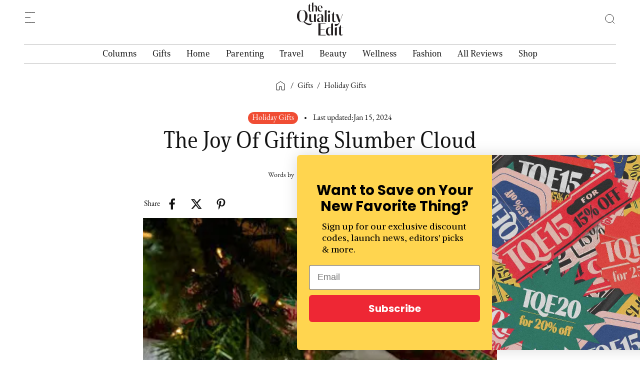

--- FILE ---
content_type: text/html; charset=utf-8
request_url: https://www.thequalityedit.com/articles/gifting-slumber-cloud
body_size: 24995
content:
<!DOCTYPE html><!-- Last Published: Fri Jan 30 2026 00:38:38 GMT+0000 (Coordinated Universal Time) --><html data-wf-domain="www.thequalityedit.com" data-wf-page="651bd206f84be606f8d526ac" data-wf-site="5ebb1b2b29e704718befcf25" data-wf-collection="651bd206f84be606f8d52671" data-wf-item-slug="gifting-slumber-cloud"><head><meta charset="utf-8"/><title>The Joy Of Gifting Slumber Cloud | The Quality Edit</title><meta content="Sound sleep is an unbeatable gift. Meet Slumber Cloud, the NASA-approved, temperature regulating comforter brand making a good night of sleep -- and choosing a holiday gift -- oh, so simple." name="description"/><meta content="The Joy Of Gifting Slumber Cloud | The Quality Edit" property="og:title"/><meta content="Sound sleep is an unbeatable gift. Meet Slumber Cloud, the NASA-approved, temperature regulating comforter brand making a good night of sleep -- and choosing a holiday gift -- oh, so simple." property="og:description"/><meta content="https://cdn.prod.website-files.com/5ebb1b2c07f0f111e4ac241c/65a4fe2e59284f31efc26d11_slumber.webp" property="og:image"/><meta content="The Joy Of Gifting Slumber Cloud | The Quality Edit" property="twitter:title"/><meta content="Sound sleep is an unbeatable gift. Meet Slumber Cloud, the NASA-approved, temperature regulating comforter brand making a good night of sleep -- and choosing a holiday gift -- oh, so simple." property="twitter:description"/><meta content="https://cdn.prod.website-files.com/5ebb1b2c07f0f111e4ac241c/65a4fe2e59284f31efc26d11_slumber.webp" property="twitter:image"/><meta property="og:type" content="website"/><meta content="summary_large_image" name="twitter:card"/><meta content="width=device-width, initial-scale=1" name="viewport"/><meta content="F0-dke1BKjNuN41yN6qbMEWYDLT873Y1GxnrvIrWf0A" name="google-site-verification"/><link href="https://cdn.prod.website-files.com/5ebb1b2b29e704718befcf25/css/the-quality-edit.webflow.shared.eda7ed210.min.css" rel="stylesheet" type="text/css" integrity="sha384-7aftIQdJdOsYzQa2uB6IP+OgCU5MigY13lo+rJ01JDZoepFYlsH3Z1WpCvGY5nwk" crossorigin="anonymous"/><link href="https://fonts.googleapis.com" rel="preconnect"/><link href="https://fonts.gstatic.com" rel="preconnect" crossorigin="anonymous"/><script src="https://ajax.googleapis.com/ajax/libs/webfont/1.6.26/webfont.js" type="text/javascript"></script><script type="text/javascript">WebFont.load({  google: {    families: ["Inconsolata:400,700"]  }});</script><script src="https://use.typekit.net/sgm2idt.js" type="text/javascript"></script><script type="text/javascript">try{Typekit.load();}catch(e){}</script><script type="text/javascript">!function(o,c){var n=c.documentElement,t=" w-mod-";n.className+=t+"js",("ontouchstart"in o||o.DocumentTouch&&c instanceof DocumentTouch)&&(n.className+=t+"touch")}(window,document);</script><link href="https://cdn.prod.website-files.com/5ebb1b2b29e704718befcf25/631f839a5b101867355a744c_TQE_favicon_32.png" rel="shortcut icon" type="image/x-icon"/><link href="https://cdn.prod.website-files.com/5ebb1b2b29e704718befcf25/631f839f9bbb83f48a738de1_TQE_favicon_256x256.png" rel="apple-touch-icon"/><link href="https://www.thequalityedit.com/articles/gifting-slumber-cloud" rel="canonical"/><script type="application/ld+json">
{
  "@context": "https://schema.org",
  "@type": "Article",
  "headline": "The Joy Of Gifting Slumber Cloud | The Quality Edit",
  "about": "Sound sleep is an unbeatable gift. Meet Slumber Cloud, the NASA-approved, temperature regulating comforter brand making a good night of sleep -- and choosing a holiday gift -- oh, so simple.",
  "mainEntityOfPage": "https://www.thequalityedit.com/articles/gifting-slumber-cloud",
  "image": {
    "@type": "ImageObject",
    "url": "https://cdn.prod.website-files.com/5ebb1b2c07f0f111e4ac241c/65a4fe2e59284f31efc26d11_slumber.webp",
    "caption": "",
    "width": 1024,
    "height": 1024
  },
  "url": "https://www.thequalityedit.com/articles/gifting-slumber-cloud",
  "datePublished": "2024-01-17T00:03:45.949Z",
  "dateModified": "2024-01-15T10:07:17.131Z",
  "articleBody": "",
  "publisher": {
    "@id": "https://www.thequalityedit.com/#organization"
  },
  "author": {
    "@type": "Organization",
    "name": "The Quality Edit",
    "url": "https://www.thequalityedit.com",
    "logo": {
      "@type": "ImageObject",
      "url": "https://cdn.prod.website-files.com/5ebb1b2b29e704718befcf25/62f17d3c5d793f4d7defe95f_logo_primary_dark_navbar.svg"
    }
  },
  "inLanguage": "en-US"
}

<script type="application/ld+json">
{
  "@context": "https://schema.org",
  "@type": "BreadcrumbList",
  "itemListElement": [
    {
      "@type": "ListItem",
      "position": 1,
      "name": "Article_Main_Category",
      "item": "Article_Main_Category_Page_Link"
    },
    {
      "@type": "ListItem",
      "position": 2,
      "name": "Category_Name",
      "item": "https://www.thequalityedit.com/article-categories/category_slug"
    },
    {
      "@type": "ListItem",
      "position": 3,
      "name": "Product_Name",
      "item": "https://www.thequalityedit.com/articles/slug"
    }
  ]
}
</script>

<script type="application/ld+json">
{
  "@context": "https://schema.org",
  "@type": "BreadcrumbList",
  "itemListElement": [
    {
      "@type": "ListItem",
      "position": 1,
      "name": "Gifts",
      "item": "https://www.thequalityedit.com/gifts"
    },
    {
      "@type": "ListItem",
      "position": 2,
      "name": "Holiday Gifts",
      "item": "https://www.thequalityedit.com/article-categories/holiday-gifts"
    },
    {
      "@type": "ListItem",
      "position": 3,
      "name": "The Joy Of Gifting Slumber Cloud",
      "item": "https://www.thequalityedit.com/articles/gifting-slumber-cloud"
    }
  ]
}
</script><script async="" src="https://www.googletagmanager.com/gtag/js?id=UA-169179710-1"></script><script type="text/javascript">window.dataLayer = window.dataLayer || [];function gtag(){dataLayer.push(arguments);}gtag('js', new Date());gtag('config', 'UA-169179710-1', {'anonymize_ip': false});</script><script type="text/javascript">!function(f,b,e,v,n,t,s){if(f.fbq)return;n=f.fbq=function(){n.callMethod?n.callMethod.apply(n,arguments):n.queue.push(arguments)};if(!f._fbq)f._fbq=n;n.push=n;n.loaded=!0;n.version='2.0';n.agent='plwebflow';n.queue=[];t=b.createElement(e);t.async=!0;t.src=v;s=b.getElementsByTagName(e)[0];s.parentNode.insertBefore(t,s)}(window,document,'script','https://connect.facebook.net/en_US/fbevents.js');fbq('init', '293495061804516');fbq('track', 'PageView');</script><!-- Google Tag Manager -->
<script>(function(w,d,s,l,i){w[l]=w[l]||[];w[l].push({'gtm.start':
new Date().getTime(),event:'gtm.js'});var f=d.getElementsByTagName(s)[0],
j=d.createElement(s),dl=l!='dataLayer'?'&l='+l:'';j.async=true;j.src=
'https://www.googletagmanager.com/gtm.js?id='+i+dl;f.parentNode.insertBefore(j,f);
})(window,document,'script','dataLayer','GTM-5VV2DPJ');</script>
<!-- End Google Tag Manager -->

<!-- Google tag (gtag.js) -->
<script async src="https://www.googletagmanager.com/gtag/js?id=G-SZ11CY75YS"></script>
<script>
  window.dataLayer = window.dataLayer || [];
  function gtag(){dataLayer.push(arguments);}
  gtag('js', new Date());

  gtag('config', 'G-SZ11CY75YS');
</script>

<!-- Conversion Tracking Google tag (gtag.js) --> 
<script async src="https://www.googletagmanager.com/gtag/js?id=AW-16704325974"></script> 
<script> window.dataLayer = window.dataLayer || []; function gtag(){dataLayer.push(arguments);} gtag('js', new Date()); gtag('config', 'AW-16704325974'); </script>
<!-- End Google tag (gtag.js) --> 

<!-- Fermat Script -->
<script type="application/javascript">(function(apiKey){(function(f,e,r,m,a,t){a=f[m]=f[m]||{};["loadTile","catalog","collection","embeddedShop","linkShop"].map((x)=>{a[x]=a[x]||function(){var z=e.currentScript;f.addEventListener("fermatInit",()=>{f[m][x]({...arguments[0],scriptElement:z});});}});;t=e.createElement(r);t.src="https://unpkg.com/@fermat-commerce/storefront-lib/dist/fermat-storefront.js";t.async=true;t.onload=function(){fermatLib.initialize(apiKey);};e.head.appendChild(t);})(window,document,"script","fermat");})("");</script>
<!-- End Fermat Script -->

<!-- Ahrefs Script -->
<script src="https://analytics.ahrefs.com/analytics.js" data-key="s/GGPojIJfFhKF5UxcWLeg" async></script>
<!-- End Ahrefs Script -->

<!-- Google Organization Schema -->
<script type="application/ld+json">
{
  "@context": "https://schema.org",
  "@type": ["WebSite", "Organization"],
  "@id": "https://www.thequalityedit.com/#organization",
  "name": "The Quality Edit",
  "url": "https://www.thequalityedit.com",
  "description": "The Quality Edit is a trusted curation platform founded in 2020 that helps consumers navigate the overwhelming world of products and experiences. Our collective of writers and editors obsessively test, review, and curate only the highest-quality brands across food, travel, pop culture, and lifestyle categories. We apply rigorous standards for quality, design, and brand ethos - the same standards we'd use when recommending products to our own friends and family.",
  "inLanguage": "en-US",
  "logo": {
    "@type": "ImageObject",
    "url": "https://cdn.prod.website-files.com/5ebb1b2b29e704718befcf25/62f17d3c5d793f4d7defe95f_logo_primary_dark_navbar.svg"
  },
  "sameAs": [
    "https://www.instagram.com/thequalityedit/",
    "https://www.facebook.com/thequalityedit/",
    "https://www.tiktok.com/@thequalityedit",
    "https://www.pinterest.it/thequalityedit/",
    "https://x.com/thequalityedit"
  ],
  "potentialAction": {
    "@type": "SearchAction",
    "target": {
      "@type": "EntryPoint",
      "urlTemplate": "https://thequalityedit.com/search?query={search_term_string}"
    },
    "query-input": "required name=search_term_string"
  }
}
</script>
<!-- End Google Organization Schema -->


<style>
body{
  -webkit-font-smoothing: antialiased;
  -moz-osx-font-smoothing: grayscale;
}
  
/* Style Navigation Bar */  
.nav-list { list-style-type: none; }
.hamburger-menu-wrapper {height: 96vh !important;}

/* Hide scrollbar */
.hamburger-menu-wrapper::-webkit-scrollbar { display: none !important;}
.hamburger-menu-wrapper { -ms-overflow-style: none; scrollbar-width: none;}


@media only screen and (min-width: 1920px) {
	.hamburger-menu-wrapper { position: absolute; left: -30px;}
}
@media only screen and (max-width: 767px) {
	.hamburger-menu-wrapper {height: 100dvh !important;}
}
  
/*Style underline & Image opacity for hover on links*/
.product-category-link-block:hover .product-category-item-image {opacity: 0.8;} 
  
.article-image-block:hover .editor-grid-content-wrapper h4, .article-image-block:hover + .article-grid-content .title-link h4,
.main-hero-article-item .article-image-block:hover + .main-hero-article-content .title-link h3,
.secondary-article-image-section:hover + .secondary-article-content-section .title-link h4,
.hero-secondary-article-image-section:hover + .hero-secondary-article-content-section .title-link h4,
.article-item .article-image-block:hover + .article-grid-content .title-link h3,
.grid-product-image-wrapper:hover + .grid-product-content-wrapper .product-content-info a.title-link,
.featured-product-image-wrapper:hover + .featured-product-content-wrapper .product-content-info a.title-link {text-decoration: underline; }

.product-title-link, .product-title-link:hover, .title-link:hover, .footer-menu-link:hover, .dropdown-nav-link:hover, .nav-link:hover, 
.dropdown-nav-toggle:hover, .product-category-link-block:hover, .title-link-block:hover, .author-link-block:hover, 
.article-filter-category-link.w--current, .article-filter-category-link:hover, .nav-list-item-link:hover, .hamburger-nav-link:hover, .founder-tab-link:hover, .article-image-block:hover .editor-grid-content-wrapper, .article-image-block:hover + .article-grid-content .title-link h4,
.main-hero-article-item .article-image-block:hover + .main-hero-article-content .title-link h3,
.secondary-article-image-section:hover + .secondary-article-content-section .title-link h4,
.hero-secondary-article-image-section:hover + .hero-secondary-article-content-section .title-link h4,
.article-item .article-image-block:hover + .article-grid-content .title-link h3,
.grid-product-image-wrapper:hover + .grid-product-content-wrapper .product-content-info a.title-link,
.featured-product-image-wrapper:hover + .featured-product-content-wrapper .product-content-info a.title-link {
  text-underline-offset: 3px;
  text-decoration-thickness: 1.5px;
}

</style>

<meta name="facebook-domain-verification" content="blmprqg9op4ox2gadcfpujntx2na5i" /><!-- Powerful Rich Text -->
<script defer src="https://cdn.jsdelivr.net/npm/@finsweet/attributes-richtext@1/richtext.js"></script>
<!-- Event snippet for Outbound Click conversion page --> 
<script> gtag('event', 'conversion', { 'send_to': 'AW-16704325974/E3YqCMjAo9QZENaSn50-', 'value': 1.0, 'currency': 'USD' }); </script>
<!-- END Event snippet for Outbound Click conversion page --> 
<link rel="canonical" href="https://www.thequalityedit.com/articles/gifting-slumber-cloud">
<meta name="robots" content="max-image-preview:large">

<script>
document.addEventListener("DOMContentLoaded", function() {
  const targetSlugs = ['/articles/nom-nom-fresh-dog-food-review', '/articles/throwdown-nom-nom'];

  if (targetSlugs.some(slug => document.location.pathname.endsWith(slug))) {
    // Function to check if the URL contains any UTM parameters
    function urlHasUTMParams() {
      const utmParams = ['utm_source', 'utm_medium', 'utm_campaign', 'utm_term', 'utm_content'];
      return utmParams.some(param => new URLSearchParams(window.location.search).has(param));
    }

    function extractUTMParams() {
      const params = new URLSearchParams(window.location.search);
      const utms = {};
      params.forEach((value, key) => {
        if (key.startsWith('utm_')) {
          utms[key] = value;
        }
      });
      return utms;
    }

    function modifyLinks(utmParamsFromURL, additionalParams) {
      const links = document.querySelectorAll('a[href*="nomnomnow.com"]');
      links.forEach(link => {
        let originalUrl = new URL(link.href);

        // Apply UTM parameters from the URL if present
        if (Object.keys(utmParamsFromURL).length > 0) {
          // Clear existing UTM parameters
          ['utm_source', 'utm_medium', 'utm_campaign', 'utm_term', 'utm_content'].forEach(param => {
            originalUrl.searchParams.delete(param);
          });

          // Add UTM parameters from the URL
          Object.keys(utmParamsFromURL).forEach(key => {
            originalUrl.searchParams.set(key, utmParamsFromURL[key]);
          });
        }

        // Always add additional parameters
        Object.keys(additionalParams).forEach(key => {
          originalUrl.searchParams.set(key, additionalParams[key]);
        });
        link.href = originalUrl.toString();
      });
    }

    // Determine the referrer based on the current path
    let referrer = targetSlugs.find(slug => document.location.pathname.endsWith(slug));
    const additionalParams = {
      utm_content: 'TQE',
      referrer: referrer
    };

    const utmParamsFromURL = urlHasUTMParams() ? extractUTMParams() : {};
    modifyLinks(utmParamsFromURL, additionalParams);
  }
});

// Replace UTM parameters if user lands on page from paid ADs
document.addEventListener("DOMContentLoaded", function () {
  const targetSlugs = [
    "/articles/little-spoon-baby-food-review",
    "/articles/salt-and-stone-deodorant-review",
    "/articles/salt-and-stone-body-mist-review",
    "/articles/salt-and-stone-body-wash-review",
    "/articles/gruns-gummies-review",
    "/articles/gruns-vs-ag1",
    "/articles/dietitian-guide-to-glp1-nutrition",
    "/articles/salt-and-stone-multi-product",
    "/articles/how-to-choose-salt-and-stone-scent",
    "/articles/how-to-scent-layer-salt-and-stone",
    "/articles/everyday-dose-review",
    "/articles/coffee-was-causing-my-bloat-everyday-dose-review",
    "/articles/everyday-dose-review-mushroom-coffee-vs-alternatives"
  ];

  if (targetSlugs.includes(window.location.pathname)) {
    const currentUTMs = new URLSearchParams(window.location.search);

    // Check if the current URL contains any UTM parameters
    const hasUTMs = Array.from(currentUTMs.keys()).some(key => key.startsWith('utm_'));

    if (hasUTMs) {
      // Select all links inside the article content or slider wrapper
      const containers = document.querySelectorAll('.article-content-wrapper a, .main-article-slider-wrapper a');

      containers.forEach(link => {
        try {
          const linkUrl = new URL(link.href);
          const linkHost = linkUrl.host;
          const currentHost = window.location.host;

          // Determine if link is external (different hostname) and uses http or https
          const isExternal = linkHost !== currentHost && (linkUrl.protocol === 'http:' || linkUrl.protocol === 'https:');

          if (isExternal) {
            // Remove existing UTM parameters
            Array.from(linkUrl.searchParams.keys()).forEach(param => {
              if (param.startsWith('utm_')) {
                linkUrl.searchParams.delete(param);
              }
            });

            // Append UTM parameters from the current page
            currentUTMs.forEach((value, key) => {
              linkUrl.searchParams.set(key, value);
            });

            link.href = linkUrl.toString();
          }
        } catch (e) {
          // Ignore invalid or malformed URLs
        }
      });
    }
  }
});
// END Replace UTM parameters if user lands on page from paid ADs
</script>

<script>
  // Function to add Northbeam pixel dynamically based on URL
  function addNorthbeamPixel(clientId) {
    var pixelScript = document.createElement("script");
    pixelScript.async = true;
    pixelScript.src = `//j.northbeam.io/ota-sp/${clientId}.js`;

    pixelScript.onload = function() {
      (function() {
        var r;
        (e = r = r || {}).A = "identify";
        e.B = "trackPageView";
        e.C = "fireEmailCaptureEvent";
        e.D = "fireCustomGoal";
        e.E = "firePurchaseEvent";
        e.F = "firePurchaseSyncEvent";
        function t(e) {
          for (var n = [], r = 1; r < arguments.length; r++) n[r - 1] = arguments[r];
          a.push({ fnName: e, args: n });
        }
        var a = [];
        n = ((n = { _q: a })[r.A] = function(e, n) {
          return t(r.A, e, n);
        }),
        (n[r.B] = function() {
          return t(r.B);
        }),
        (n[r.C] = function(e, n) {
          return t(r.C, e, n);
        }),
        (n[r.D] = function(e, n) {
          return t(r.D, e, n);
        }),
        (n[r.E] = function(e) {
          return t(r.E, e);
        }),
        (n[r.F] = function(e) {
          return t(r.F, e);
        }),
        (window.Northbeam = n);
      })();
    };

    document.head.appendChild(pixelScript);
  }

  // Check URL and insert the corresponding Northbeam pixel
  document.addEventListener("DOMContentLoaded", function() {
    var currentUrl = window.location.href;

    // Remove query parameters (if any) to get the base URL
    var baseUrl = currentUrl.split("?")[0];

    // Map base URLs to their respective client IDs
    var clientIdMap = {
      "https://www.thequalityedit.com/articles/omnilux-contour-fask-mask-review": "464c948b-3ded-4ff9-b035-be3974299c0f",
      "https://www.thequalityedit.com/articles/omnilux-contour-face-bridal": "464c948b-3ded-4ff9-b035-be3974299c0f",
      "https://www.thequalityedit.com/articles/gruns-gummies-review": "e8d54802-84b3-4089-bd46-679700f0f4ab",
      "https://www.thequalityedit.com/articles/gruns-vs-ag1": "e8d54802-84b3-4089-bd46-679700f0f4ab",
      "https://www.thequalityedit.com/articles/dietitian-guide-to-glp1-nutrition": "e8d54802-84b3-4089-bd46-679700f0f4ab"
    };

    // Get the client ID based on the base URL
    var clientId = clientIdMap[baseUrl];

    // If a client ID is found for the current base URL, add the Northbeam pixel
    if (clientId) {
      addNorthbeamPixel(clientId);
    }
  });
</script>


<style>
.anchor-link {position:relative; top:-100px;}
.w-embed blockquote.tiktok-embed {
	margin-top: 0px;
	padding: 0px;
  border-left: none;
}
.spotify_embed {margin-bottom: 50px;}

@media only screen and (max-width: 1185px) and (min-width: 992px) {
	.article-post-wrapper {width: 100% !important;}
}

/** SLICK SLIDER Style**/
.inline-article-slider-item { min-width: auto !important;}
 
.slick-track { display: flex !important; }

.inline-article-slider-item {display: inline-block;}
.article-slider {display:block !important;}
.slick-prev:hover, .slick-prev:focus, .slick-next:hover, .slick-next:focus { outline: none;}

.slick-slide, .slick-slide *{ outline: none !important; }
.slick-slide { height: inherit !important; display: flex !important;}
/** END SLICK SLIDER Style**/
</style><script type="text/javascript">window.__WEBFLOW_CURRENCY_SETTINGS = {"currencyCode":"USD","symbol":"$","decimal":".","fractionDigits":2,"group":",","template":"{{wf {\"path\":\"symbol\",\"type\":\"PlainText\"} }} {{wf {\"path\":\"amount\",\"type\":\"CommercePrice\"} }} {{wf {\"path\":\"currencyCode\",\"type\":\"PlainText\"} }}","hideDecimalForWholeNumbers":false};</script></head><body data-scroll-time="0"><div class="w-embed w-iframe"><!-- Google Tag Manager (noscript) -->
<noscript><iframe src="https://www.googletagmanager.com/ns.html?id=GTM-5VV2DPJ"
height="0" width="0" style="display:none;visibility:hidden"></iframe></noscript>
<!-- End Google Tag Manager (noscript) --></div><div class="google-structured-data-snippet w-dyn-bind-empty w-richtext"></div><div class="pixel-script w-condition-invisible w-dyn-bind-empty w-richtext"></div><div data-animation="over-left" class="navigation w-nav" data-easing2="ease-out-quad" data-easing="ease-out-quad" data-collapse="all" data-w-id="76606014-a567-5016-2294-f0ebd6d8dbe4" role="banner" data-no-scroll="1" data-duration="200"><div class="hamburger-navigation-wrapper"><nav role="navigation" class="hamburger-menu-wrapper w-nav-menu"><div class="hamburger-menu-close-wrapper"></div><div class="hamburger-menu-links-wrapper"><div class="nav-inner-left-links"><div class="hamburger-menu"><div data-hover="false" data-delay="200" data-w-id="76606014-a567-5016-2294-f0ebd6d8dbeb" class="hamburger-nav-dropdown w-dropdown"><div class="hamburger-dropdown-nav-toggle w-dropdown-toggle"><div>Columns</div><img src="https://cdn.prod.website-files.com/5ebb1b2b29e704718befcf25/62f189a85cac0a2e7c919897_arrow-down.svg" loading="lazy" alt="" class="nav-icon"/></div><nav class="hamburger-dropdown-nav w-dropdown-list"><ul role="list" class="hamburger-dropdown-menu-list"><li class="hamburger-dropdown-menu-item"><a href="/columns" class="hamburger-nav-link w-nav-link">Read All</a></li><li class="hamburger-dropdown-menu-item"><a href="/article-categories/launch-digest" class="hamburger-nav-link w-nav-link">Launch Digest</a></li><li class="hamburger-dropdown-menu-item"><a href="/article-categories/quality-makers" class="hamburger-nav-link w-nav-link">Quality Makers</a></li><li class="hamburger-dropdown-menu-item"><a href="/article-categories/receipts" class="hamburger-nav-link w-nav-link">Receipts</a></li><li class="hamburger-dropdown-menu-item"><a href="/article-categories/birthday-registry" class="hamburger-nav-link w-nav-link">Birthday Registry</a></li><li class="hamburger-dropdown-menu-item"><a href="/article-categories/tv-style-guides" class="hamburger-nav-link w-nav-link">TV Style Guides</a></li><li class="hamburger-dropdown-menu-item"><a href="/article-categories/snack-bar" class="hamburger-nav-link w-nav-link">Snack Bar</a></li><li class="hamburger-dropdown-menu-item"><a href="/article-categories/the-sweep" class="hamburger-nav-link w-nav-link">The Sweep</a></li></ul></nav></div><div data-hover="false" data-delay="0" data-w-id="76606014-a567-5016-2294-f0ebd6d8dc07" class="hamburger-nav-dropdown w-dropdown"><div class="hamburger-dropdown-nav-toggle w-dropdown-toggle"><div>Gifts</div><img src="https://cdn.prod.website-files.com/5ebb1b2b29e704718befcf25/62f189a85cac0a2e7c919897_arrow-down.svg" loading="lazy" alt="" class="nav-icon"/></div><nav class="hamburger-dropdown-nav w-dropdown-list"><ul role="list" class="hamburger-dropdown-menu-list"><li class="hamburger-dropdown-menu-item"><a href="/gifts" class="hamburger-nav-link w-nav-link">Read All</a></li><li class="hamburger-dropdown-menu-item"><a href="/article-categories/gift-guides" class="hamburger-nav-link w-nav-link">Gift Guides</a></li><li class="hamburger-dropdown-menu-item"><a href="/article-categories/holiday-gifts" class="hamburger-nav-link w-nav-link">Holiday Gifts</a></li></ul></nav></div><div data-hover="false" data-delay="0" data-w-id="76606014-a567-5016-2294-f0ebd6d8dc2d" class="hamburger-nav-dropdown w-dropdown"><div class="hamburger-dropdown-nav-toggle w-dropdown-toggle"><div>Home</div><img src="https://cdn.prod.website-files.com/5ebb1b2b29e704718befcf25/62f189a85cac0a2e7c919897_arrow-down.svg" loading="lazy" alt="" class="nav-icon"/></div><nav class="hamburger-dropdown-nav w-dropdown-list"><ul role="list" class="hamburger-dropdown-menu-list"><li class="hamburger-dropdown-menu-item"><a href="/home" class="hamburger-nav-link w-nav-link">Read All</a></li><li class="hamburger-dropdown-menu-item"><a href="/article-categories/home-decor" class="hamburger-nav-link w-nav-link">Home Decor</a></li><li class="hamburger-dropdown-menu-item"><a href="/article-categories/sustainable-home" class="hamburger-nav-link w-nav-link">Sustainable Home</a></li><li class="hamburger-dropdown-menu-item"><a href="/article-categories/outdoor-design-and-products" class="hamburger-nav-link w-nav-link">Outdoor Design &amp; Products</a></li><li class="hamburger-dropdown-menu-item"><a href="/article-categories/entertaining" class="hamburger-nav-link w-nav-link">Entertaining</a></li><li class="hamburger-dropdown-menu-item"><a href="/article-categories/food-beverage" class="hamburger-nav-link w-nav-link">Food &amp; Beverage</a></li><li class="hamburger-dropdown-menu-item"><a href="/article-categories/pets" class="hamburger-nav-link w-nav-link">Pets</a></li><li class="hamburger-dropdown-menu-item"><a href="/article-categories/home-reviews" class="hamburger-nav-link w-nav-link">Reviews</a></li></ul></nav></div><div data-hover="false" data-delay="0" data-w-id="76606014-a567-5016-2294-f0ebd6d8dc17" class="hamburger-nav-dropdown w-dropdown"><div class="hamburger-dropdown-nav-toggle w-dropdown-toggle"><div>Parenting</div><img src="https://cdn.prod.website-files.com/5ebb1b2b29e704718befcf25/62f189a85cac0a2e7c919897_arrow-down.svg" loading="lazy" alt="" class="nav-icon"/></div><nav class="hamburger-dropdown-nav w-dropdown-list"><ul role="list" class="hamburger-dropdown-menu-list"><li class="hamburger-dropdown-menu-item"><a href="/parenting" class="hamburger-nav-link w-nav-link">Read All</a></li><li class="hamburger-dropdown-menu-item"><a href="/article-categories/parenting-gifts" class="hamburger-nav-link w-nav-link">Parenting Gifts</a></li><li class="hamburger-dropdown-menu-item"><a href="/article-categories/pregnancy" class="hamburger-nav-link w-nav-link">Pregnancy</a></li><li class="hamburger-dropdown-menu-item"><a href="/article-categories/baby-gear" class="hamburger-nav-link w-nav-link">Baby Gear</a></li><li class="hamburger-dropdown-menu-item"><a href="/article-categories/parenting-reviews" class="hamburger-nav-link w-nav-link">Reviews</a></li></ul></nav></div><div data-hover="false" data-delay="0" data-w-id="76606014-a567-5016-2294-f0ebd6d8dc97" class="hamburger-nav-dropdown w-dropdown"><div class="hamburger-dropdown-nav-toggle w-dropdown-toggle"><div>Travel</div><img src="https://cdn.prod.website-files.com/5ebb1b2b29e704718befcf25/62f189a85cac0a2e7c919897_arrow-down.svg" loading="lazy" alt="" class="nav-icon"/></div><nav class="hamburger-dropdown-nav w-dropdown-list"><ul role="list" class="hamburger-dropdown-menu-list"><li class="hamburger-dropdown-menu-item"><a href="/travel" class="hamburger-nav-link w-nav-link">Read All</a></li><li class="hamburger-dropdown-menu-item"><a href="/article-categories/city-guides" class="hamburger-nav-link w-nav-link">City Guides</a></li><li class="hamburger-dropdown-menu-item"><a href="/article-categories/hotel-reviews" class="hamburger-nav-link w-nav-link">Hotel Reviews </a></li><li class="hamburger-dropdown-menu-item"><a href="/article-categories/travel-tips-products" class="hamburger-nav-link w-nav-link">Travel Tips &amp; Products</a></li><li class="hamburger-dropdown-menu-item"><a href="/article-categories/family-friendly-vacations" class="hamburger-nav-link w-nav-link">Family Friendly Vacations</a></li></ul></nav></div><div data-hover="false" data-delay="0" data-w-id="76606014-a567-5016-2294-f0ebd6d8dc7e" class="hamburger-nav-dropdown w-dropdown"><div class="hamburger-dropdown-nav-toggle w-dropdown-toggle"><div>Beauty</div><img src="https://cdn.prod.website-files.com/5ebb1b2b29e704718befcf25/62f189a85cac0a2e7c919897_arrow-down.svg" loading="lazy" alt="" class="nav-icon"/></div><nav class="hamburger-dropdown-nav w-dropdown-list"><ul role="list" class="hamburger-dropdown-menu-list"><li class="hamburger-dropdown-menu-item"><a href="/beauty" class="hamburger-nav-link w-nav-link">Read All</a></li><li class="hamburger-dropdown-menu-item"><a href="/article-categories/clean-beauty" class="hamburger-nav-link w-nav-link">Clean Beauty</a></li><li class="hamburger-dropdown-menu-item"><a href="/article-categories/skincare" class="hamburger-nav-link w-nav-link">Skincare</a></li><li class="hamburger-dropdown-menu-item"><a href="/article-categories/hair-care" class="hamburger-nav-link w-nav-link">Hair Care</a></li><li class="hamburger-dropdown-menu-item"><a href="/article-categories/spf" class="hamburger-nav-link w-nav-link">SPF</a></li><li class="hamburger-dropdown-menu-item"><a href="/article-categories/beauty-reviews" class="hamburger-nav-link w-nav-link">Reviews</a></li></ul></nav></div><div data-hover="false" data-delay="0" data-w-id="76606014-a567-5016-2294-f0ebd6d8dc68" class="hamburger-nav-dropdown w-dropdown"><div class="hamburger-dropdown-nav-toggle w-dropdown-toggle"><div>Wellness</div><img src="https://cdn.prod.website-files.com/5ebb1b2b29e704718befcf25/62f189a85cac0a2e7c919897_arrow-down.svg" loading="lazy" alt="" class="nav-icon"/></div><nav class="hamburger-dropdown-nav w-dropdown-list"><ul role="list" class="hamburger-dropdown-menu-list"><li class="hamburger-dropdown-menu-item"><a href="/wellness" class="hamburger-nav-link w-nav-link">Read All</a></li><li class="hamburger-dropdown-menu-item"><a href="/article-categories/fitness" class="hamburger-nav-link w-nav-link">Fitness</a></li><li class="hamburger-dropdown-menu-item"><a href="/article-categories/sexual-health" class="hamburger-nav-link w-nav-link">Sexual Health</a></li><li class="hamburger-dropdown-menu-item"><a href="/article-categories/supplements" class="hamburger-nav-link w-nav-link">Supplements</a></li><li class="hamburger-dropdown-menu-item"><a href="/article-categories/wellness-reviews" class="hamburger-nav-link w-nav-link">Reviews</a></li></ul></nav></div><div data-hover="false" data-delay="0" data-w-id="76606014-a567-5016-2294-f0ebd6d8dc4c" class="hamburger-nav-dropdown w-dropdown"><div class="hamburger-dropdown-nav-toggle w-dropdown-toggle"><div>Fashion</div><img src="https://cdn.prod.website-files.com/5ebb1b2b29e704718befcf25/62f189a85cac0a2e7c919897_arrow-down.svg" loading="lazy" alt="" class="nav-icon"/></div><nav class="hamburger-dropdown-nav w-dropdown-list"><ul role="list" class="hamburger-dropdown-menu-list"><li class="hamburger-dropdown-menu-item"><a href="/fashion" class="hamburger-nav-link w-nav-link">Read All</a></li><li class="hamburger-dropdown-menu-item"><a href="/article-categories/style-guides" class="hamburger-nav-link w-nav-link">Style Guides</a></li><li class="hamburger-dropdown-menu-item"><a href="/article-categories/womens-fashion" class="hamburger-nav-link w-nav-link">Women&#x27;s Fashion</a></li><li class="hamburger-dropdown-menu-item"><a href="/article-categories/jewelry" class="hamburger-nav-link w-nav-link">Jewelry</a></li><li class="hamburger-dropdown-menu-item"><a href="/article-categories/mens-fashion" class="hamburger-nav-link w-nav-link">Men&#x27;s Fashion</a></li><li class="hamburger-dropdown-menu-item"><a href="/article-categories/sustainable-fashion" class="hamburger-nav-link w-nav-link">Sustainable Fashion</a></li><li class="hamburger-dropdown-menu-item"><a href="/article-categories/fashion-reviews" class="hamburger-nav-link w-nav-link">Reviews</a></li></ul></nav></div><div data-hover="false" data-delay="0" data-w-id="76606014-a567-5016-2294-f0ebd6d8dcad" class="hamburger-nav-dropdown w-dropdown"><div class="hamburger-dropdown-nav-toggle w-dropdown-toggle"><div>Shop</div><img src="https://cdn.prod.website-files.com/5ebb1b2b29e704718befcf25/62f189a85cac0a2e7c919897_arrow-down.svg" loading="lazy" alt="" class="nav-icon"/></div><nav class="hamburger-dropdown-nav w-dropdown-list"><ul role="list" class="hamburger-dropdown-menu-list"><li class="hamburger-dropdown-menu-item"><a href="/shop-products" class="hamburger-nav-link w-nav-link">All</a></li><li class="hamburger-dropdown-menu-item"><a href="/products-category/home" class="hamburger-nav-link w-nav-link">Home</a></li><li class="hamburger-dropdown-menu-item"><a href="/products-category/food-beverage" class="hamburger-nav-link w-nav-link">Food &amp; Beverage</a></li><li class="hamburger-dropdown-menu-item"><a href="/products-category/wellness" class="hamburger-nav-link w-nav-link">Wellness</a></li><li class="hamburger-dropdown-menu-item"><a href="/products-category/fashion" class="hamburger-nav-link w-nav-link">Fashion</a></li><li class="hamburger-dropdown-menu-item"><a href="/products-category/beauty" class="hamburger-nav-link w-nav-link">Beauty</a></li><li class="hamburger-dropdown-menu-item"><a href="/products-category/parenting" class="hamburger-nav-link w-nav-link">Parenting</a></li><li class="hamburger-dropdown-menu-item"><a href="/products-category/pets" class="hamburger-nav-link w-nav-link">Pets</a></li><li class="hamburger-dropdown-menu-item"><a href="/products-category/tech" class="hamburger-nav-link w-nav-link">Tech</a></li><li class="hamburger-dropdown-menu-item"><a href="/shop-tqe-deals" class="hamburger-nav-link w-nav-link">TQE Deals</a></li><li class="hamburger-dropdown-menu-item"><a href="/shop-sale" class="hamburger-nav-link w-nav-link">Sale</a></li></ul></nav></div><a href="/all-reviews" class="hamburger-dropdown-nav-link w-inline-block"><div>All Reviews</div></a><a href="/articles" class="hamburger-dropdown-nav-link w-inline-block"><div>Read All</div></a><div class="secondary-hamburger-menu"><a href="/about-us" class="hamburger-nav-link w-nav-link">About TQE</a><a href="/contact" class="hamburger-nav-link w-nav-link">Contact</a></div></div></div><div class="hamburger-nav-add-info"><div class="hamburger-banner"><div class="text-small text-light">Follow us on</div><div><a href="https://www.instagram.com/thequalityedit/" target="_blank" class="dropdown-social-link w-inline-block"><img src="https://cdn.prod.website-files.com/5ebb1b2b29e704718befcf25/62f18d55232303d10268b348_24_instagram_white.svg" loading="lazy" alt="Instagram Social Icon"/></a><a href="https://www.facebook.com/thequalityedit/" target="_blank" class="dropdown-social-link w-inline-block"><img src="https://cdn.prod.website-files.com/5ebb1b2b29e704718befcf25/62f18d645cac0a2ec191c367_24_facebook_white.svg" loading="lazy" alt="Facebook Social Icon"/></a><a href="https://www.tiktok.com/@thequalityedit" target="_blank" class="dropdown-social-link w-inline-block"><img src="https://cdn.prod.website-files.com/5ebb1b2b29e704718befcf25/62f18d6e6a17d50a54506845_24_tiktok_white.svg" loading="lazy" alt="TikTok Social Icon"/></a><a href="https://www.pinterest.it/thequalityedit/" target="_blank" class="dropdown-social-link w-inline-block"><img src="https://cdn.prod.website-files.com/5ebb1b2b29e704718befcf25/62f18d779576fdb5232c132d_24_pinterest_white.svg" loading="lazy" alt="Pinterest Social Icon"/></a><a href="https://twitter.com/thequalityedit" target="_blank" class="dropdown-social-link w-inline-block"><img src="https://cdn.prod.website-files.com/5ebb1b2b29e704718befcf25/64f0a906403e93e8fa616d34_24_X_white.svg" loading="lazy" alt=""/></a></div></div></div></div></nav><div class="nav-logo-wrapper"><a href="/" class="nav-logo w-nav-brand"><img src="https://cdn.prod.website-files.com/5ebb1b2b29e704718befcf25/62f17d3c5d793f4d7defe95f_logo_primary_dark_navbar.svg" loading="lazy" alt="The Quality Edit Logo" class="navigation-logo-image"/></a></div><div class="search-nav-wrapper"><div data-hover="false" data-delay="0" class="nav-dropdown search w-dropdown"><div class="dropdown-nav-toggle search-btn w-dropdown-toggle"><div class="nav-search-icon"><img src="https://cdn.prod.website-files.com/5ebb1b2b29e704718befcf25/62f18ace8296f35a72c7838c_search_icon.svg" loading="lazy" alt="Search Icon" class="nav-icon-image"/></div></div><nav class="dropdown-nav-list search w-dropdown-list"><div class="dropdown-wrapper dropdown-search"><h3 class="alternative-title">What are you looking for?</h3><div class="nav-search-wrapper"><form action="/search" class="nav-search w-form"><input class="search-input w-input" maxlength="256" name="query" data-plerdy_allow="1" placeholder="Try &#x27;Quality Reads&#x27;" type="search" id="search" required=""/><input type="submit" id="search_btn" class="main-button btn-full-width-mobile w-button" value="Search"/></form><div class="nav-search-suggestions"><div>Suggested for you</div><div class="horizontal-divider height-15"></div><a href="/search?query=outdoor+furniture" class="dropdown-nav-link">Best Outdoor Furniture</a><a href="/search?query=tv+style" class="dropdown-nav-link">TV Style Guide</a><a href="/search?query=Investment+Beauty+Products" class="dropdown-nav-link">Investment Beauty Products</a><a href="/search?query=Ritual+Probiotic" class="dropdown-nav-link">Ritual Probiotic</a><a href="/search?query=Gift+Guide" class="dropdown-nav-link">Gift Guide</a></div></div></div><div class="dropdown-banner"><div class="dropdown-logo-wrapper"><div class="dropdown-logo-image"><img src="https://cdn.prod.website-files.com/5ebb1b2b29e704718befcf25/62f18e290e99ef80cd195662_logo_secondary_white_navbar.svg" loading="lazy" alt="The Quality Edit Logomark"/></div><div class="text-small text-light">Be the friend that found it first.</div></div><div class="dropdown-social-wrapper"><div class="text-small text-light">Follow us on</div><a href="https://www.instagram.com/thequalityedit/" target="_blank" class="dropdown-social-link w-inline-block"><img src="https://cdn.prod.website-files.com/5ebb1b2b29e704718befcf25/62f18d55232303d10268b348_24_instagram_white.svg" loading="lazy" alt="Instagram Social Icon"/></a><a href="https://www.facebook.com/thequalityedit/" target="_blank" class="dropdown-social-link w-inline-block"><img src="https://cdn.prod.website-files.com/5ebb1b2b29e704718befcf25/62f18d645cac0a2ec191c367_24_facebook_white.svg" loading="lazy" alt="Facebook Social Icon"/></a><a href="https://www.tiktok.com/@thequalityedit" target="_blank" class="dropdown-social-link w-inline-block"><img src="https://cdn.prod.website-files.com/5ebb1b2b29e704718befcf25/62f18d6e6a17d50a54506845_24_tiktok_white.svg" loading="lazy" alt="TikTok Social Icon"/></a><a href="https://www.pinterest.it/thequalityedit/" target="_blank" class="dropdown-social-link w-inline-block"><img src="https://cdn.prod.website-files.com/5ebb1b2b29e704718befcf25/62f18d779576fdb5232c132d_24_pinterest_white.svg" loading="lazy" alt="Pinterest Social Icon"/></a><a href="https://twitter.com/thequalityedit" target="_blank" class="dropdown-social-link w-inline-block"><img src="https://cdn.prod.website-files.com/5ebb1b2b29e704718befcf25/64f0a906403e93e8fa616d34_24_X_white.svg" loading="lazy" alt=""/></a></div></div></nav></div></div><div class="nav-menu-button w-nav-button"><div data-is-ix2-target="1" class="menu-lottie" data-w-id="76606014-a567-5016-2294-f0ebd6d8dd1b" data-animation-type="lottie" data-src="https://cdn.prod.website-files.com/5ebb1b2b29e704718befcf25/62fc1d17a51a89b439c1b151_TQE_Burger_menu.json" data-loop="0" data-direction="1" data-autoplay="0" data-renderer="svg" data-duration="0"></div></div></div></div><div class="bottom-navigation-wrapper"><div class="nav-list-section"><nav class="nav-list-wrapper"><ul role="list" class="nav-list"><li class="nav-list-item"><a href="/columns" class="nav-list-item-link">Columns</a></li><li class="nav-list-item"><a href="/gifts" class="nav-list-item-link">Gifts</a></li><li class="nav-list-item"><a href="/home" class="nav-list-item-link">Home</a></li><li class="nav-list-item"><a href="/parenting" class="nav-list-item-link">Parenting</a></li><li class="nav-list-item"><a href="/travel" class="nav-list-item-link">Travel</a></li><li class="nav-list-item"><a href="/beauty" class="nav-list-item-link">Beauty</a></li><li class="nav-list-item"><a href="/wellness" class="nav-list-item-link">Wellness</a></li><li class="nav-list-item"><a href="/fashion" class="nav-list-item-link">Fashion</a></li><li class="nav-list-item"><a href="/all-reviews" class="nav-list-item-link">All Reviews</a></li><li class="nav-list-item"><a href="/shop-products" class="nav-list-item-link">Shop</a></li></ul></nav></div></div><div id="top" class="top-anchor"></div><div class="breadcrumbs-wrapper"><a href="/" class="breadcrumb-link breadcrumb-home w-inline-block"></a><div class="breadcrumb-divider">/</div><a href="https://www.thequalityedit.com/gifts" class="breadcrumb-link w-inline-block"><div>Gifts</div></a><div class="breadcrumb-divider">/</div><a href="/article-categories/holiday-gifts" class="breadcrumb-link breadcrumb-article-category w-inline-block"><div>Holiday Gifts</div></a></div><div class="hero-section no-padding-bottom"><div class="main-container"><div class="article-title-wrapper"><div class="article-info justify-center"><a style="background-color:hsla(7.978723404255317, 86.24%, 57.25%, 1.00)" href="/article-categories/holiday-gifts" class="article-category-tag w-inline-block"><div style="color:white">Holiday Gifts</div></a><div class="article-info-divider"></div><div class="article-publish-date-info"><div class="article-info-date">Last updated:</div><div class="article-info-date">Jan 15, 2024</div><div class="article-info-date w-condition-invisible w-dyn-bind-empty"></div></div></div><h1 class="article-title">The Joy Of Gifting Slumber Cloud</h1><div class="article-subtitle-wrapper w-condition-invisible"><p class="w-dyn-bind-empty"></p></div><div class="article-author-wrapper"><div class="small-text">Words by</div><div class="w-dyn-list"><div role="list" class="article-authors-list w-dyn-items"><div role="listitem" class="article-author-item w-dyn-item"><a href="/authors/hallie-katz" class="author-link-block w-inline-block"><h5 class="no-margin-bottom">Hallie Katz</h5><div class="author-thumbnail"><img src="https://cdn.prod.website-files.com/5ebb1b2c07f0f111e4ac241c/657c16c9b0fe4f92e2af6132_Hallie_Katz.webp" loading="lazy" alt="" class="image-ratio-1-1"/></div></a></div></div></div></div><div class="article-add-info-wrapper"><div class="social-share-links-wrapper"><div class="article-info-date hide-mobile">Share</div><div class="w-embed"><a class="w-inline-block social-share-link" href="https://www.facebook.com/sharer/sharer.php?u=&t=" title="Share on Facebook" target="_blank" onclick="window.open('https://www.facebook.com/sharer/sharer.php?u=' + encodeURIComponent(document.URL) + '&t=' + encodeURIComponent(document.URL)); return false;"> 
<img src="https://cdn.prod.website-files.com/5ebb1b2b29e704718befcf25/6303b61b31a901d3ca775f52_24_facebook_dark.svg" loading="lazy" alt="">
</a></div><div class="w-embed"><a class="w-inline-block social-share-link twitter" href="https://twitter.com/intent/tweet?" target="_blank" title="Tweet" onclick="window.open('https://twitter.com/intent/tweet?text=%20Check%20out%20this%20awesome%20article' + encodeURIComponent(document.title) + ':%20 ' + encodeURIComponent(document.URL)); return false;">
<img src="https://cdn.prod.website-files.com/5ebb1b2b29e704718befcf25/64f0a9061ca8751520c204cb_24_X_dark.svg" loading="lazy" alt="">
</a></div><div class="w-embed"><a class="w-inline-block social-share-link" href="http://pinterest.com/pin/create/button/?url=&description=" target="_blank" title="Pin it" onclick="window.open('http://pinterest.com/pin/create/button/?url=' + encodeURIComponent(document.URL) + '&description=' + encodeURIComponent(document.title)); return false;">
<img src="https://cdn.prod.website-files.com/5ebb1b2b29e704718befcf25/6303b62ef2e9f61c146484ed_24_pinterest_dark.svg" loading="lazy" alt="">
</a></div><a href="#" class="social-share-link hide w-inline-block"><img src="https://cdn.prod.website-files.com/5ebb1b2b29e704718befcf25/6303b61b31a901d3ca775f52_24_facebook_dark.svg" loading="lazy" alt="Facebook Icon"/></a></div><div class="article-publish-date-info is-bottom"><div class="article-info-date">Published on: </div><div class="article-info-date">Dec 2, 2021</div><div class="article-info-date w-condition-invisible w-dyn-bind-empty"></div></div></div><div class="article-main-image-wrapper"><img alt="" loading="eager" fetchpriority="high" src="https://cdn.prod.website-files.com/5ebb1b2c07f0f111e4ac241c/65a4fe2e59284f31efc26d11_slumber.webp" class="cover-image"/><div class="main-image-credit w-condition-invisible"><div class="small-text w-dyn-bind-empty"></div></div></div></div></div></div><div class="main-section padding-tb-2 no-padding-bottom article-content-section"><div class="main-container"><div class="article-content-wrapper"><div class="article-post-wrapper"><div><div class="article-post w-richtext"><p><em>Our team is dedicated to finding and telling you more about the web’s best products. If you purchase through our links, we may receive a commission. Our editorial team is independent and only endorses products we believe in.</em></p><p>I haven’t quite conducted a formal survey, but I’m willing to bet that a majority of people would jump for joy<em> </em>at the idea of receiving sound sleep for the holidays. While you can’t exactly give sleep as a tangible gift, you <em>can</em> give a NASA-approved, temperature regulating comforter. And, that’s just about that same thing.</p><p>An easy choice for the gifter and perfect sleep for the giftee? We’re all jumping for joy now. Introducing<strong> </strong><a href="https://fave.co/3dcvEWW" target="_blank"><strong>Slumber Cloud</strong></a>, the brand inspiring this frenzy. <br/></p><h4><strong>A Better Way To Sleep</strong>‍</h4><p>Slumber Cloud is obsessed with improved sleep. And, the brand has partnered with a team of sleep technology innovators to help them achieve just that. Taking a scientific approach, <a href="https://fave.co/3dcvEWW" target="_blank"><strong>Slumber Cloud</strong></a><strong> </strong>identified a problem (overheating, sweating, freezing, and general discomfort while sleeping), conducted a <em>lot</em> of research (on heat and humidity), and created a solution: temperature-regulating bedding made with luxury textiles. <br/></p><p>One of Slumber Cloud’s biggest wins is its Outlast technology, which absorbs your body’s heat as you drift off to sleep, then slowly releases it as your body temperature drops during your sleep cycle. Outlast’s approach is a proactive one; while other cooling bedding reacts to your body’s change in temperature and wicks sweat and moisture off of you, Slumber Cloud’s products never let you get to that sticky, sweaty state. Smart, right? </p><figure style="max-width:287pxpx" class="w-richtext-align-fullwidth w-richtext-figure-type-image"><div><img src="https://cdn.prod.website-files.com/5ebb1b2c07f0f111e4ac241c/61a930d80d7ff5b53e84647c_ezgif-3-ee36b82ee8c6.gif" loading="lazy" alt=""/></div><figcaption>Unzipping the best night of sleep with Slumber Cloud</figcaption></figure><h4><strong>Making The Bed</strong></h4><p>Slumber Cloud has infused its technology into a line of products that make for the ultimate night of sleep. Our editors have raved about the brand’s best selling <a href="https://fave.co/3IzEyMW" target="_blank"><strong>Lightweight Comforter</strong></a><strong> </strong>(from $159), which is “ideal for keeping your nights cooler, but still warm enough for cozy winters.” It’s soft, slick, clean and luxe, comes with built-in corner loops so it doesn’t slip and slide, and has a plush, quilted texture that prevents bunching and clumping. At every point of the year, Slumber Cloud offers the perfect comfortable-warm that never spills into overheating territory. And, cold sleepers, fear not: the brand’s<strong> </strong><a href="https://www.slumbercloud.com/products/performance-comforter" target="_blank"><strong>Performance</strong></a><strong> </strong>(from $209) and<strong> </strong><a href="https://www.slumbercloud.com/products/down-comforter" target="_blank"><strong>Down Comforters</strong></a><strong> </strong>(from $279) offer the same science with a little extra warmth.  <br/></p><figure style="max-width:421pxpx" class="w-richtext-align-fullwidth w-richtext-figure-type-image"><div><img src="https://cdn.prod.website-files.com/5ebb1b2c07f0f111e4ac241c/61a93038401905232227f220_18Cr5YCPyqc4tLSRrfkkfne-kssKPsQrke51dQ45MCEPmiEOd-jXQNQ4Bez_xd3NhnwhUEQi1j7OlPVxlG4WzqzxYF7MgARPxxjToFu0iNEL-H5KiW9b53XnBrYvY_JTZCUkFghj.gif" alt=""/></div><figcaption>Soft, slick, and luxe!</figcaption></figure><p>Notably, Slumber Cloud has also created dreamy <a href="https://fave.co/3G8EwcN" target="_blank"><strong>sheets</strong></a>, <a href="https://fave.co/3G8EwcN" target="_blank"><strong>loungewear</strong></a>, and <a href="https://fave.co/3G8EwcN" target="_blank"><strong>throws</strong></a>. Some of our other favorite giftable picks include the<strong> </strong><a href="https://fave.co/3lEmmYz" target="_blank"><strong>Silk Bundle</strong></a> ($128): an eye mask and pillowcase made of 100% Mulberry Silk (to protect your skin) and the same trusted temperature-regulating technology as the comforters, and the<strong> </strong><a href="https://fave.co/3xZfdqK" target="_blank"><strong>Plush Throw</strong></a><strong> </strong>($49): for lounging around the house. It features a brushed flannel finish on one side and a soft microfiber on the other, ensuring that it’s both soft and durable. Dreamy picks for day and night: check and check!<br/></p><figure style="max-width:1196pxpx" class="w-richtext-align-fullwidth w-richtext-figure-type-image"><div><img src="https://cdn.prod.website-files.com/5ebb1b2c07f0f111e4ac241c/61a930386e51cdded970fc7b_DzhFNuQs8aCr-_SQLdDgcj9PN9E7_8QjNuAAFfwQAb8kOtHyQopgJ7oxYVFLiJQOnmDzodP_LZk74L9imGiUD_lUVwRTa5Si_f_-Ybu9HqNHl1F3E1yUt2znF_Tn6epL_imiyH3D.png" alt=""/></div><figcaption>The Silk Sleep Mask is what dreams are made of<br/>Credit: <a href="https://www.instagram.com/slumbercloud/" target="_blank">@slumbercloud</a></figcaption></figure><h4><strong>Sound Sleeping For All</strong></h4><p>Finding the perfect gift is an artform, and this year, let Slumber Cloud be your muse. Backed by science and wrapped in luxury tiles perfected over the decades, each Slumber Cloud product makes for a dreamy experience. With thousands of 5-star reviews, a Slumber Cloud gift is sure to be a favorite. And, on the off chance that it’s not, the brand offers a 60 Night Trial to ensure the best night of sleep or your money back. <br/></p><p>For the hot sleeper, the cold sleeper, and the ever-picky in-between sleeper, Slumber Cloud’s suite of sheets, comforters, and throws make the ideal gift. For the winter, spring, then summer, Slumber Cloud is the gift that keeps on giving. A light’s-out pick if you ask me! </p><p><strong><em>‍</em></strong><a href="https://fave.co/3dcvEWW" target="_blank"><strong><em>Shop Slumber Cloud here</em></strong></a><strong><em> and order before December 14 for an on-time holiday arrival. Plus, use code TQE10 for 10% off your purchase through the end of the year. </em></strong><br/></p></div></div><div class="w-condition-invisible"><div class="article-post w-dyn-bind-empty w-richtext"></div></div><div class="advantages-content-wrapper w-condition-invisible"><div class="pros-content-wrapper"><h4>We like</h4><div class="pros-list w-dyn-bind-empty w-richtext"></div></div><div class="cons-content-wrapper"><h4>We don&#x27;t like</h4><div class="cons-list w-dyn-bind-empty w-richtext"></div></div></div><div class="article-inline-product-wrapper display-mobile w-condition-invisible"><div class="single-featured-product-wrapper"><div class="featured-product-title"><h3 class="sizing-no-shrink">Featured Product</h3></div><div class="inline-featured-product-content-wrapper"><div class="inline-product-image-wrapper"><a href="#" class="product-image-link-block featured-product-btn w-inline-block"><img src="" loading="lazy" alt="" class="product-grid-image w-dyn-bind-empty"/><div class="product-sale-tag w-condition-invisible"><div class="w-dyn-bind-empty"></div></div></a></div><div class="inline-featured-product-content"><p class="subheading no-margin-bottom w-dyn-bind-empty"></p><a href="#" class="title-link w-inline-block"><h3 class="w-dyn-bind-empty"></h3></a><div class="main-product-price w-dyn-bind-empty"></div><div class="sale-price-wrapper w-condition-invisible"><div class="old-price w-dyn-bind-empty"></div><div class="new-price w-dyn-bind-empty"></div></div></div><div class="coupon-wrapper w-condition-invisible"><div class="horizontal-divider height-15"></div><div class="small-text">Code:</div><a data-w-id="f8915080-2b72-8b1b-e2b6-4a91147e0fa6" href="#" class="copy-to-clipboard-content w-dyn-bind-empty w-button"></a></div></div><div class="featured-product-btn-mobile-wrapper margin-top-0-5"><a href="#" class="main-button outline btn-full-width featured-product-btn w-button">Shop Now</a></div></div></div><div class="product-list-content-wrapper"><div fs-richtext-element="rich-text" class="article-post w-condition-invisible w-dyn-bind-empty w-richtext"></div><div class="classic-product-list-wrapper w-condition-invisible"><div class="w-dyn-list"><div class="product-list-empty-state w-dyn-empty"></div></div></div><div class="inline-slider-wrapper w-condition-invisible"><div class="article-slider-wrapper w-dyn-list"><div class="w-dyn-empty"><div>No items found.</div></div></div><div class="slider-arrows"><a href="#" class="splide__arrow splide__arrow--prev single-article-arrow w-button"></a><a href="#" class="splide__arrow splide__arrow--next single-article-arrow w-button"></a></div></div><div class="masonry-grid-wrapper w-condition-invisible"><div class="w-dyn-list"><div class="w-dyn-empty"><div>No items found.</div></div></div></div></div><div class="product-list-content-wrapper"><div class="article-post padding-top-1 w-condition-invisible w-dyn-bind-empty w-richtext"></div><div class="classic-product-list-wrapper w-condition-invisible"><div class="w-dyn-list"><div class="product-list-empty-state w-dyn-empty"></div></div></div><div class="inline-slider-wrapper w-condition-invisible"><div class="article-slider-wrapper w-dyn-list"><div class="w-dyn-empty"><div>No items found.</div></div></div><div class="slider-arrows"><a href="#" class="splide__arrow splide__arrow--prev single-article-arrow w-button"></a><a href="#" class="splide__arrow splide__arrow--next single-article-arrow w-button"></a></div></div><div class="masonry-grid-wrapper w-condition-invisible"><div class="w-dyn-list"><div class="w-dyn-empty"><div>No items found.</div></div></div></div></div><div class="product-list-content-wrapper"><div class="article-post padding-top-1 w-condition-invisible w-dyn-bind-empty w-richtext"></div><div class="classic-product-list-wrapper w-condition-invisible"><div class="w-dyn-list"><div class="w-dyn-empty"><div>No items found.</div></div></div></div><div class="inline-slider-wrapper w-condition-invisible"><div class="article-slider-wrapper w-dyn-list"><div class="w-dyn-empty"><div>No items found.</div></div></div><div class="slider-arrows"><a href="#" class="splide__arrow splide__arrow--prev single-article-arrow w-button"></a><a href="#" class="splide__arrow splide__arrow--next single-article-arrow w-button"></a></div></div><div class="masonry-grid-wrapper w-condition-invisible"><div class="w-dyn-list"><div class="w-dyn-empty"><div>No items found.</div></div></div></div></div><div class="product-list-content-wrapper"><div class="article-post padding-top-1 w-condition-invisible w-dyn-bind-empty w-richtext"></div><div class="classic-product-list-wrapper w-condition-invisible"><div class="w-dyn-list"><div class="w-dyn-empty"><div>No items found.</div></div></div></div><div class="inline-slider-wrapper w-condition-invisible"><div class="article-slider-wrapper w-dyn-list"><div class="w-dyn-empty"><div>No items found.</div></div></div><div class="slider-arrows"><a href="#" class="splide__arrow splide__arrow--prev single-article-arrow w-button"></a><a href="#" class="splide__arrow splide__arrow--next single-article-arrow w-button"></a></div></div><div class="masonry-grid-wrapper w-condition-invisible"><div class="w-dyn-list"><div class="w-dyn-empty"><div>No items found.</div></div></div></div></div><div class="product-list-content-wrapper"><div class="article-post padding-top-1 w-condition-invisible w-dyn-bind-empty w-richtext"></div><div class="classic-product-list-wrapper w-condition-invisible"><div class="w-dyn-list"><div class="w-dyn-empty"><div>No items found.</div></div></div></div><div class="inline-slider-wrapper w-condition-invisible"><div class="article-slider-wrapper w-dyn-list"><div class="w-dyn-empty"><div>No items found.</div></div></div><div class="slider-arrows"><a href="#" class="splide__arrow splide__arrow--prev single-article-arrow w-button"></a><a href="#" class="splide__arrow splide__arrow--next single-article-arrow w-button"></a></div></div><div class="masonry-grid-wrapper w-condition-invisible"><div class="w-dyn-list"><div class="w-dyn-empty"><div>No items found.</div></div></div></div></div><div class="article-post padding-top-1 w-condition-invisible w-dyn-bind-empty w-richtext"></div></div><div class="article-side-product-wrapper hide-mobile w-condition-invisible"><div class="single-featured-product-wrapper is-product"><div class="featured-product-title"><h5 class="sizing-no-shrink">Featured Product</h5></div><a href="#" class="product-image-link-block featured-product-btn w-inline-block"><div class="product-image-wrapper"><img src="" loading="lazy" alt="" class="product-grid-image w-dyn-bind-empty"/></div><div class="product-sale-tag w-condition-invisible"><div class="w-dyn-bind-empty"></div></div></a><div class="featured-product-content"><div class="subheading company-name w-dyn-bind-empty"></div><a href="#" class="title-link w-inline-block"><h4 class="w-dyn-bind-empty"></h4></a><div class="main-product-price w-dyn-bind-empty"></div><div class="sale-price-wrapper w-condition-invisible"><div class="old-price w-dyn-bind-empty"></div><div class="new-price w-dyn-bind-empty"></div></div><div class="margin-top-0-5"><a href="#" class="main-button featured-product-btn w-button">Shop Now</a></div><div class="coupon-wrapper w-condition-invisible"><div class="horizontal-divider height-15"></div><div class="small-text">Code:</div><a data-w-id="5120dc42-b867-bcdb-d96b-2ba5e0641345" href="#" class="copy-to-clipboard-content w-dyn-bind-empty w-button"></a></div></div></div></div></div></div><div class="main-container w-condition-invisible"><div class="section-divider"></div><div class="main-article-slider-wrapper"><div class="title-wrapper article-slider-section"><h2>Shop The Edit</h2></div><div class="w-dyn-list"><div class="w-dyn-empty"><div>No items found.</div></div></div><div class="slider-arrows"><a id="arrow-prev" href="#" class="splide__arrow splide__arrow--prev article-arrow w-button"></a><a id="arrow-next" href="#" class="splide__arrow splide__arrow--next article-arrow w-button"></a></div></div></div></div><div class="main-section padding-tb-2 no-padding-top"><div class="main-container"><div class="newsletter-embed-wrapper"><div class="newsletter-split-section"><div class="newsletter-content-split-section is-bg-yellow"><h3>The Quality Edit Newsletter</h3><p>Want to save on your new favorite thing? Sign up for discount codes, new launches, &amp; editors&#x27; picks.</p><div class="newsletter-form-block is-full-width w-form"><form id="wf-form-Newsletter-Form-Block-2" name="wf-form-Newsletter-Form" data-name="Newsletter Form" method="post" data-klaviyo-list-id="QXr5uy" class="newsletter-form klaviyo-form" data-wf-page-id="651bd206f84be606f8d526ac" data-wf-element-id="e35d294b-0518-9ced-4874-71a7ef118f3e" data-turnstile-sitekey="0x4AAAAAAAQTptj2So4dx43e"><input class="newsletter-field is-dark w-input" maxlength="256" name="email" data-name="email" placeholder="Insert your email" type="email" id="email-newsletter-section-2" required=""/><input type="submit" data-wait="Please wait..." class="main-button w-button" value="Subscribe Now"/></form><div class="newsletter-subscribe-success w-form-done"><div>Thank you for subscribing!</div></div><div class="w-form-fail"><div>Oops! Something went wrong. Please try again shortly.</div></div></div></div><div class="newsletter-image-split-section is-coupon-codes"></div></div></div><div class="social-share"><h5>Share this article with your friends on</h5><div class="social-share-links-wrapper"><div class="w-embed"><a class="w-inline-block social-share-link" href="https://www.facebook.com/sharer/sharer.php?u=&t=" title="Share on Facebook" target="_blank" onclick="window.open('https://www.facebook.com/sharer/sharer.php?u=' + encodeURIComponent(document.URL) + '&t=' + encodeURIComponent(document.URL)); return false;"> 
<img src="https://cdn.prod.website-files.com/5ebb1b2b29e704718befcf25/6303b61b31a901d3ca775f52_24_facebook_dark.svg" loading="lazy" alt="">
</a></div><div class="w-embed"><a class="w-inline-block social-share-link twitter" href="https://twitter.com/intent/tweet?" target="_blank" title="Tweet" onclick="window.open('https://twitter.com/intent/tweet?text=%20Check%20out%20this%20awesome%20article' + encodeURIComponent(document.title) + ':%20 ' + encodeURIComponent(document.URL)); return false;">
<img src="https://cdn.prod.website-files.com/5ebb1b2b29e704718befcf25/64f0a9061ca8751520c204cb_24_X_dark.svg" loading="lazy" alt="">
</a></div><div class="w-embed"><a class="w-inline-block social-share-link" href="http://pinterest.com/pin/create/button/?url=&description=" target="_blank" title="Pin it" onclick="window.open('http://pinterest.com/pin/create/button/?url=' + encodeURIComponent(document.URL) + '&description=' + encodeURIComponent(document.title)); return false;">
<img src="https://cdn.prod.website-files.com/5ebb1b2b29e704718befcf25/6303b62ef2e9f61c146484ed_24_pinterest_dark.svg" loading="lazy" alt="">
</a></div><a href="#" class="social-share-link hide w-inline-block"><img src="https://cdn.prod.website-files.com/5ebb1b2b29e704718befcf25/6303b61b31a901d3ca775f52_24_facebook_dark.svg" loading="lazy" alt="Facebook Icon"/></a></div></div><div class="section-divider"></div><div class="horizontal-divider-line"></div></div></div><section class="main-section"><div class="medium-width-container"><div class="title-wrapper"><h2>Additional Reading</h2></div><div class="w-condition-invisible"><div class="w-dyn-list"><div class="w-dyn-empty"><div>No items found.</div></div></div></div><div><div class="w-dyn-list"><div role="list" class="w-dyn-items"><div role="listitem" class="article-flex-item is-article w-dyn-item"><div class="article-flex-image"><a href="/articles/best-gifts-period-2025" class="article-image-block w-inline-block"><img src="https://cdn.prod.website-files.com/5ebb1b2c07f0f111e4ac241c/690cd8fd93bba04c8bd6479c_Screenshot%202025-11-06%20at%2012.20.19%E2%80%AFPM.jpg" loading="lazy" alt="" sizes="100vw" srcset="https://cdn.prod.website-files.com/5ebb1b2c07f0f111e4ac241c/690cd8fd93bba04c8bd6479c_Screenshot%202025-11-06%20at%2012.20.19%E2%80%AFPM-p-500.jpg 500w, https://cdn.prod.website-files.com/5ebb1b2c07f0f111e4ac241c/690cd8fd93bba04c8bd6479c_Screenshot%202025-11-06%20at%2012.20.19%E2%80%AFPM-p-800.jpg 800w, https://cdn.prod.website-files.com/5ebb1b2c07f0f111e4ac241c/690cd8fd93bba04c8bd6479c_Screenshot%202025-11-06%20at%2012.20.19%E2%80%AFPM-p-1080.jpg 1080w, https://cdn.prod.website-files.com/5ebb1b2c07f0f111e4ac241c/690cd8fd93bba04c8bd6479c_Screenshot%202025-11-06%20at%2012.20.19%E2%80%AFPM.jpg 1526w" class="article-image"/></a></div><div class="article-flex-content"><div class="article-info"><a style="background-color:hsla(7.978723404255317, 86.24%, 57.25%, 1.00)" href="/article-categories/holiday-gifts" class="article-category-tag w-inline-block"><div style="color:white">Holiday Gifts</div></a><div class="article-info-divider"></div><div class="article-info-date w-condition-invisible">December 26, 2025</div><div class="article-info-date">November 6, 2025</div></div><a href="/articles/best-gifts-period-2025" class="title-link w-inline-block"><h3 class="alternative-title">The Best Gifts, Period</h3></a></div></div><div role="listitem" class="article-flex-item is-article w-dyn-item"><div class="article-flex-image"><a href="/articles/just-in-time-gift-guide-2024" class="article-image-block w-inline-block"><img src="https://cdn.prod.website-files.com/5ebb1b2c07f0f111e4ac241c/6745c0bc1d93f7205c0c90a3_hero.jpg" loading="lazy" alt="" class="article-image"/></a></div><div class="article-flex-content"><div class="article-info"><a style="background-color:hsla(7.978723404255317, 86.24%, 57.25%, 1.00)" href="/article-categories/holiday-gifts" class="article-category-tag w-inline-block"><div style="color:white">Holiday Gifts</div></a><div class="article-info-divider"></div><div class="article-info-date w-condition-invisible">December 26, 2024</div><div class="article-info-date">November 26, 2024</div></div><a href="/articles/just-in-time-gift-guide-2024" class="title-link w-inline-block"><h3 class="alternative-title">The Just-In-Time Gift Guide: 26 Of Our Favorite Gifts, Plus Their Shipping Deadlines</h3></a></div></div><div role="listitem" class="article-flex-item is-article w-dyn-item"><div class="article-flex-image"><a href="/articles/amazon-black-friday-sale-guide-2024" class="article-image-block w-inline-block"><img src="https://cdn.prod.website-files.com/5ebb1b2c07f0f111e4ac241c/674581d811b72aa7be9c5280_unnamed.jpg" loading="lazy" alt="" sizes="100vw" srcset="https://cdn.prod.website-files.com/5ebb1b2c07f0f111e4ac241c/674581d811b72aa7be9c5280_unnamed-p-500.jpg 500w, https://cdn.prod.website-files.com/5ebb1b2c07f0f111e4ac241c/674581d811b72aa7be9c5280_unnamed-p-800.jpg 800w, https://cdn.prod.website-files.com/5ebb1b2c07f0f111e4ac241c/674581d811b72aa7be9c5280_unnamed.jpg 1080w" class="article-image"/></a></div><div class="article-flex-content"><div class="article-info"><a style="background-color:hsla(7.978723404255317, 86.24%, 57.25%, 1.00)" href="/article-categories/holiday-gifts" class="article-category-tag w-inline-block"><div style="color:white">Holiday Gifts</div></a><div class="article-info-divider"></div><div class="article-info-date w-condition-invisible">November 26, 2024</div><div class="article-info-date">November 25, 2024</div></div><a href="/articles/amazon-black-friday-sale-guide-2024" class="title-link w-inline-block"><h3 class="alternative-title">I’m A Professional Shopper &amp; These Are My 27 Must-Haves From Amazon&#x27;s Black Friday Deals</h3></a></div></div></div></div></div></div></section><div style="display:none;opacity:0;-webkit-transform:translate3d(null, 15px, 0) scale3d(1, 1, 1) rotateX(0) rotateY(0) rotateZ(0) skew(0, 0);-moz-transform:translate3d(null, 15px, 0) scale3d(1, 1, 1) rotateX(0) rotateY(0) rotateZ(0) skew(0, 0);-ms-transform:translate3d(null, 15px, 0) scale3d(1, 1, 1) rotateX(0) rotateY(0) rotateZ(0) skew(0, 0);transform:translate3d(null, 15px, 0) scale3d(1, 1, 1) rotateX(0) rotateY(0) rotateZ(0) skew(0, 0)" class="copy-tooltip"><h5 class="no-margin-bottom">Copied to Clipboard!</h5></div><div class="newsletter-popup-wrapper"><div data-w-id="b0c86b81-02d4-d338-d304-73054d6a5f38" class="popup-overlay"></div><div class="newsletter-popup-content"><div class="popup-image-wrapper"><img src="https://cdn.prod.website-files.com/5ebb1b2b29e704718befcf25/6320be2824a808655e0972da_newsletter_subscribe323x400_v2.jpg" loading="lazy" width="203" sizes="203px" alt="" srcset="https://cdn.prod.website-files.com/5ebb1b2b29e704718befcf25/6320be2824a808655e0972da_newsletter_subscribe323x400_v2-p-500.jpg 500w, https://cdn.prod.website-files.com/5ebb1b2b29e704718befcf25/6320be2824a808655e0972da_newsletter_subscribe323x400_v2.jpg 900w" class="cover-image"/></div><div class="popup-form-wrapper"><div class="popup-form-content"><h2 class="alternative-title">Subscribe to The Quality Edit Newsletter</h2><p>Get early access to exclusive deals, editors&#x27; picks and new launches.</p><div class="newsletter-form-block popup w-form"><form id="wf-form-Newsletter-Form" name="wf-form-Newsletter-Form" data-name="Newsletter Form" action="https://thequalityedit.us10.list-manage.com/subscribe/post?u=876c25496d499f69511802123&amp;amp;id=80725c087a&amp;amp;f_id=00777ee0f0" method="post" class="newsletter-form" data-wf-page-id="651bd206f84be606f8d526ac" data-wf-element-id="b0c86b81-02d4-d338-d304-73054d6a5f42" data-turnstile-sitekey="0x4AAAAAAAQTptj2So4dx43e"><input class="popup-newsletter-field w-input" maxlength="256" name="EMAIL" data-name="EMAIL" placeholder="Insert your email" type="email" id="email-newsletter-popup" required=""/><input type="submit" data-wait="Please wait..." class="newsletter-submit-btn dark w-button" value="Subscribe Now"/></form><div class="newsletter-subscribe-success w-form-done"><div>Thank you for subscribing!</div></div><div class="w-form-fail"><div>Oops! Something went wrong. Please try again shortly.</div></div></div></div><div class="text-center"><div data-w-id="b0c86b81-02d4-d338-d304-73054d6a5f4c" class="popup-close"><div class="small-text">I don’t like to receive exclusive deals</div></div></div></div></div></div><section class="footer-section"><div class="footer-main-container"><div class="footer-container"><div class="display-touch-device"><img src="https://cdn.prod.website-files.com/5ebb1b2b29e704718befcf25/62f18e290e99ef80cd195662_logo_secondary_white_navbar.svg" loading="lazy" alt="The Quality Edit Logomark" height="80"/></div><div class="footer-newsletter-wrapper"><div><h4 class="text-light">Join our mailing list</h4><p class="text-light">Get early access to exclusive deals, editors&#x27; picks and new launches.</p><div class="w-form"><form id="wf-form-Newsletter-Form" name="wf-form-Newsletter-Form" data-name="Newsletter Form" method="post" data-klaviyo-list-id="QXr5uy" class="newsletter-form klaviyo-form" data-wf-page-id="651bd206f84be606f8d526ac" data-wf-element-id="304dc2bb-65de-dbcf-9943-22bc220ac39e" data-turnstile-sitekey="0x4AAAAAAAQTptj2So4dx43e"><input class="newsletter-field w-input" maxlength="256" name="email" data-name="email" placeholder="Insert your email" type="email" id="newsletter-email-footer" required=""/><input type="submit" data-wait="Please wait..." class="main-button is-white w-button" value="Subscribe Now"/></form><div class="newsletter-subscribe-success w-form-done"><div>Thank you for subscribing!</div></div><div class="w-form-fail"><div>Oops! Something went wrong. Please try again shortly.</div></div></div></div><img src="https://cdn.prod.website-files.com/5ebb1b2b29e704718befcf25/62f18e290e99ef80cd195662_logo_secondary_white_navbar.svg" loading="lazy" alt="The Quality Edit Logomark" height="80" class="hide-touch-device"/></div><div class="footer-social-mobile"><div class="flex-child-grow"><div class="text-small text-light">Follow us on</div></div><a href="https://www.instagram.com/thequalityedit/" target="_blank" class="dropdown-social-link w-inline-block"><img src="https://cdn.prod.website-files.com/5ebb1b2b29e704718befcf25/62f18d55232303d10268b348_24_instagram_white.svg" loading="lazy" alt="Instagram Social Icon"/></a><a href="https://www.facebook.com/thequalityedit/" target="_blank" class="dropdown-social-link w-inline-block"><img src="https://cdn.prod.website-files.com/5ebb1b2b29e704718befcf25/62f18d645cac0a2ec191c367_24_facebook_white.svg" loading="lazy" alt="Facebook Social Icon"/></a><a href="https://www.tiktok.com/@thequalityedit" target="_blank" class="dropdown-social-link w-inline-block"><img src="https://cdn.prod.website-files.com/5ebb1b2b29e704718befcf25/62f18d6e6a17d50a54506845_24_tiktok_white.svg" loading="lazy" alt="TikTok Social Icon"/></a><a href="https://www.pinterest.it/thequalityedit/" target="_blank" class="dropdown-social-link w-inline-block"><img src="https://cdn.prod.website-files.com/5ebb1b2b29e704718befcf25/62f18d779576fdb5232c132d_24_pinterest_white.svg" loading="lazy" alt="Pinterest Social Icon"/></a><a href="https://twitter.com/thequalityedit" target="_blank" class="dropdown-social-link w-inline-block"><img src="https://cdn.prod.website-files.com/5ebb1b2b29e704718befcf25/62f18d80b7b092d5319e8a4e_24_twitter_white.svg" loading="lazy" alt="Twitter Social Icon"/></a></div><div class="footer-menu"><div class="footer-menu-title"><h4 class="text-light">Articles</h4></div><a href="/columns" class="footer-menu-link">Columns</a><a href="/gifts" class="footer-menu-link">Gifts</a><a href="/home" class="footer-menu-link">Home</a><a href="/parenting" class="footer-menu-link">Parenting</a><a href="/travel" class="footer-menu-link">Travel</a><a href="/beauty" class="footer-menu-link">Beauty</a><a href="/wellness" class="footer-menu-link">Wellness</a><a href="/fashion" class="footer-menu-link">Fashion</a><a href="/all-reviews" class="footer-menu-link">All Reviews</a><a href="/articles" class="footer-menu-link">Read All</a></div><div class="footer-menu"><div class="footer-menu-title"><h4 class="text-light">More</h4></div><a href="/shop-products" class="footer-menu-link">Shop</a><a href="/about-us" class="footer-menu-link">About</a><a href="/contact" class="footer-menu-link">Contact</a></div><div class="footer-menu hide-mobile"><div class="footer-menu-title"><h4 class="text-light">Social</h4></div><a href="https://www.instagram.com/thequalityedit/" target="_blank" class="footer-menu-link">Instagram</a><a href="https://www.facebook.com/thequalityedit/" target="_blank" class="footer-menu-link">Facebook</a><a href="https://www.tiktok.com/@thequalityedit" target="_blank" class="footer-menu-link">TikTok</a><a href="https://www.pinterest.it/thequalityedit/" target="_blank" class="footer-menu-link">Pinterest</a><a href="https://twitter.com/thequalityedit" target="_blank" class="footer-menu-link">X (Twitter)</a></div></div><div class="footer-giving-back"><div class="giving-back-header"><img src="https://cdn.prod.website-files.com/5ebb1b2b29e704718befcf25/679b46dcda0bd9875111df0b_giving_back.svg" loading="lazy" alt="Giving Back Sign" class="giving-back-header-text"/></div><div class="giving-back-logo"><img src="https://cdn.prod.website-files.com/5ebb1b2b29e704718befcf25/679b422085f6677a13586bcb_BGCA%20Logo%20Left%20White.svg" loading="lazy" alt="Boys &amp; Girls Club of America Logo" class="bgca-footer-logo"/></div><div class="giving-back-content"><p class="small-paragraph text-light no-margin-bottom">Every purchase supports the <a href="https://www.bgca.org/" target="_blank" class="small-link text-light">Boys &amp; Girls Club of America</a>, empowering the next generation.</p></div></div><div class="footer-copyright"><div class="footer-copyright-links is-first"><a href="https://www.qualitymedia.com/" target="_blank" class="footer-link">A Quality Media Sister Company</a></div><div class="copyright-text"><div class="text-light">© <span data="year">{YEAR}</span>, The Quality Edit</div></div><div class="footer-copyright-links"><a href="/privacy-policy" class="small-footer-link">Privacy Policy</a><a href="/terms-conditions" class="small-footer-link">Terms &amp; Conditions</a></div></div></div></section><script src="https://d3e54v103j8qbb.cloudfront.net/js/jquery-3.5.1.min.dc5e7f18c8.js?site=5ebb1b2b29e704718befcf25" type="text/javascript" integrity="sha256-9/aliU8dGd2tb6OSsuzixeV4y/faTqgFtohetphbbj0=" crossorigin="anonymous"></script><script src="https://cdn.prod.website-files.com/5ebb1b2b29e704718befcf25/js/webflow.schunk.758d077e419990f3.js" type="text/javascript" integrity="sha384-za6M101hTIpl9pbbFJRh6Z9CzNC5vOh9YzbEXEzgoanZn3iqE1ok+HhIsSNCLuqR" crossorigin="anonymous"></script><script src="https://cdn.prod.website-files.com/5ebb1b2b29e704718befcf25/js/webflow.schunk.82744e0b71f96a4b.js" type="text/javascript" integrity="sha384-EMnrfPYMQnfSfh8YMlp/LYV6Kkf28hGkYcJGqEpMPZPMy2kYQJWTHB5hNHOU5w//" crossorigin="anonymous"></script><script src="https://cdn.prod.website-files.com/5ebb1b2b29e704718befcf25/js/webflow.7b3f642c.d039eb2497040c95.js" type="text/javascript" integrity="sha384-3GEX9RH5xQSOduTHA3uaq6M6AE5gVCTpYklbba4yPept8FBKUmCwJPp7AcEB7Whg" crossorigin="anonymous"></script><script type='text/javascript'>
 var popup = document.getElementById('consentPopup');
 var alreadyLoaded = window.localStorage.getItem('fbGrantConsent') === 'true';

//Show the consent banner if consent is not granted, hide it if consent is already granted.
if (popup) {
	if (alreadyLoaded) {
     	popup.style.display = 'none';
   		fbq('consent', 'grant'); 
    } else {
      	popup.style.display = 'flex';
    }
}
  
//Grant consent and store it in localStorage of the browser
var consentBtn = document.getElementById('consentBtn');
if (consentBtn) {
 	consentBtn.addEventListener("click", function() {
 		fbq('consent', 'grant');
		window.localStorage.setItem('fbGrantConsent', 'true');
	}); 
}

// Conditional params to links in article post body
/**
  const attachParams = (params, links) => {
  const source = 'thequalityedit.com';
  const medium = !!params.get('utm_medium') ? params.get('utm_medium') : 'referral';
  const campaign = !!params.get('utm_campaign') ? params.get('utm_campaign') : '';
  

  for (let i = 0; i < links.length; i++) {
    
    const url = new URL(links[i].href);
    //console.log(url);
    const originalUtmSource = url.searchParams.get('utm_source');
    const originalUtmMedium = url.searchParams.get('utm_medium');
    const originalUtmCampaign = url.searchParams.get('utm_campaign');
    
    const linkParams = new URLSearchParams(links[i].search);
    linkParams.set('utm_source', originalUtmSource ? originalUtmSource : source);
    linkParams.set('utm_medium', originalUtmMedium ? originalUtmMedium : medium);
    linkParams.set('utm_campaign', originalUtmCampaign ? originalUtmCampaign : campaign);

    links[i].search = `?${linkParams.toString()}`;
  }
}
**/
  
function pushToDataLayer(data) {
  if (!!window.dataLayer) {
  	window.dataLayer.push(data)
  }
}
  
function attachParams(urlParams, links) {
  
  const currentHostname = window.location.hostname;
  
  for (let i = 0; i < links.length; i++) {
    const href = links[i].getAttribute('href');
    if (href === '#') {
      continue;
    }
    const parsedUrl = new URL(href, window.location.href);
    
     // Check if the link is outbound (has a different hostname)
    if (parsedUrl.hostname !== currentHostname) {
      continue;
    }
    
    urlParams.forEach(function (value, key) {
      parsedUrl.searchParams.append(key, value);
    });
    links[i].setAttribute('href', parsedUrl.toString());
  }
}

const dataLayerPageLoad = (pageType) => {	
	
  const categoryLink = document.querySelector('.breadcrumb-article-category');
	const category = categoryLink ? categoryLink.querySelector('div').innerText : null;

  
  const data = {
  	'event': 'pageLoad',
    'pageType': pageType,
    'category': category,
  };
  pushToDataLayer(data);
}

const dataLayerProductClick = (links) => {
  const path = window.location.pathname;
  console.log(`Page ${path}`, links)
  
  for (let i = 0; i < links.length; i++) {
    links[i].addEventListener("click", function (e) {
      const url = new URL(e.currentTarget.href);
      const keywords = ["OFF", "FREE", "CODE"];
      const companyNameShop = $(this)
        .closest(".grid-product-content-wrapper")
        .children(".product-content-info")
        .children(".company-name")
        .text();
      const companyNameArticlePage = $(this)
        .closest(".product-list-item")
        .children(".article-product-wrapper")
        .children(".article-product-content-wrapper")
        .children(".article-product-content")
        .children("p")
        .text();
      const discountTypeShop = $(this)
        .closest(".product-item")
        .children(".grid-product-image-wrapper")
        .children(".product-sale-tag")
        .not(".w-condition-invisible")
        .text();
      const discountTypeArticlePage = $(this)
        .closest(".product-list-item")
        .children(".article-product-wrapper")
        .children(".article-product-image-wrapper")
        .children(".product-sale-tag")
        .not(".w-condition-invisible")
        .text();

      let companyName;
      let discountType;

      if (companyNameShop !== "") {
        companyName = companyNameShop;
      } else if (companyNameArticlePage !== "") {
        companyName = companyNameArticlePage;
      }

      if (discountTypeShop !== "") {
        discountType = discountTypeShop;
      } else if (discountTypeArticlePage !== "") {
        discountType = discountTypeArticlePage;
      } else {
        discountType = "";
      }

      const clickId = "CTA Click";
      const ctaText = e.currentTarget.innerText;
      const discount = keywords.some((word) =>
        ctaText.toUpperCase().includes(word)
      )
      const timestamp = Date.now();
      const event = `productClick.${timestamp}`;

      const data = {
        'clickId': clickId,
        'companyName': companyName,
        'companyUrl': url.hostname,
        'ctaLink': url.href,
        'ctaText': ctaText,
        'discount': discount,
        'discountType': discountType,
        'event': event,
        'timestamp': timestamp,
      }
      pushToDataLayer(data);
    })
  }
};
  
document.addEventListener('DOMContentLoaded', function() {
  const path = window.location.pathname;
  const query = window.location.search;
  const urlParams = new URLSearchParams(query);
  const isArticle = path.split('/')[1] === 'articles';
  const isListicleArticle = path.split('/')[1] === 'listicle-articles';
  const additionalProductClickPaths = [
    '/', 
    '/shop-products',
    '/shop-tqe-deals',
    '/products-category/home', 
    '/products-category/food-beverage', 
    '/products-category/wellness', 
    '/products-category/fashion',
    '/products-category/beauty',
    '/products-category/parenting',
    '/products-category/pets',
    '/products-category/tech'
  ];
  
  const articleLinks = document.querySelectorAll('.article-content-section a');
  const listicleArticleLinks = document.querySelectorAll('.section.no-top-space.wf-section a');
  const additionalProductClickLinks = document.querySelectorAll('div.product-item a.main-button');
 
  window.dataLayer = window.dataLayer;
  
  if (isArticle) {
    attachParams(urlParams, articleLinks);
    dataLayerPageLoad("Article");
    dataLayerProductClick(articleLinks);
  } else if (isListicleArticle) {
    attachParams(urlParams, listicleArticleLinks);
    dataLayerPageLoad("Listicle Article");
    dataLayerProductClick(listicleArticleLinks);
  } else if (additionalProductClickPaths.includes(path)) {
    const productLinks = [];
	for (let i = 0; i < additionalProductClickLinks.length; i++) {
        const url = new URL(additionalProductClickLinks[i].href);
		const host = url.host;
		if (host !== 'www.thequalityedit.com' && host !== 'the-quality-edit.webflow.io') {
			productLinks.push(additionalProductClickLinks[i]);
        }
    }
    dataLayerProductClick(productLinks);
  }
  
  const newsletterFormSubmitBtns = document.querySelectorAll('input[type="submit"].newsletter-submit-btn');
  newsletterFormSubmitBtns.forEach((btn) => {
    btn.addEventListener('click', () => {
      console.log('hitting?')
      const data = {
        'event': 'form_submit',
      }
      pushToDataLayer(data);
    })
  })
  
  const headerNavSearchBtn = document.querySelector('div.hamburger-navigation-wrapper div.search-btn');
  headerNavSearchBtn.addEventListener('click', () => {
    const ariaExpanded = headerNavSearchBtn.getAttribute('aria-expanded');
    const data = {
      'event': 'search_open',
    } 
    if (ariaExpanded === 'false') {
      pushToDataLayer(data);
    }
  })
  
  const headerNavSearchInput = document.querySelector('div.hamburger-navigation-wrapper input#search');
  headerNavSearchInput.addEventListener('input', (e) => {
    const data = {
      'event': 'search_start',
    }
    pushToDataLayer(data);
  }, { once: true })
  
  const headerNavSearchForm = document.querySelector('div.hamburger-navigation-wrapper form[action="/search"]');
  headerNavSearchForm.addEventListener('submit', (e) => {
    const searchValue = e.target.querySelector('input#search').value;
  	const data = {
      'event': 'search_submit',
      'searchValue': searchValue,
    } 
    pushToDataLayer(data);
  })
});
</script>

<!-- Klaviyo Integration -->
<script type="text/javascript" async="" src="https://static.klaviyo.com/onsite/js/klaviyo.js?company_id=RBgCaY"></script>

<script type="text/javascript"> 
//Script to initialize Klaviyo object on page load
!function(){if(!window.klaviyo){window._klOnsite=window._klOnsite||[];try{window.klaviyo=new Proxy({},{get:function(n,i){return"push"===i?function(){var n;(n=window._klOnsite).push.apply(n,arguments)}:function(){for(var n=arguments.length,o=new Array(n),w=0;w<n;w++)o[w]=arguments[w];var t="function"==typeof o[o.length-1]?o.pop():void 0,e=new Promise((function(n){window._klOnsite.push([i].concat(o,[function(i){t&&t(i),n(i)}]))}));return e}}})}catch(n){window.klaviyo=window.klaviyo||[],window.klaviyo.push=function(){var n;(n=window._klOnsite).push.apply(n,arguments)}}}}(); </script>

<script type="text/javascript"> 
//Script to track viewed page
klaviyo.track("Viewed Page", {           
      url: window.location.href   
}); 
</script>

<script>
document.addEventListener('DOMContentLoaded', function() {
    const klaviyoForms = document.querySelectorAll('.klaviyo-form');

    klaviyoForms.forEach((form) => {
        form.addEventListener('submit', function(event) {
            // Always prevent the default form submission
            event.preventDefault();

            // Form Data Extraction
            const formData = new FormData(form);
            const attributes = {};
            const standardAttributes = ["email", "external_id", "anonymous_id", "_kx", "first_name", "last_name", "organization", "title", "image"];
            const nestedObjects = {
                "location": ["address1", "address2", "city", "country", "region", "zip", "timezone", "ip"]
            };

            for (let [key, value] of formData.entries()) {
                if (standardAttributes.includes(key)) {
                    attributes[key] = value;
                } else {
                    let addedToNested = false;
                    for (const [objectName, fields] of Object.entries(nestedObjects)) {
                        if (fields.includes(key)) {
                            if (!attributes[objectName]) attributes[objectName] = {};
                            attributes[objectName][key] = value;
                            addedToNested = true;
                            break;
                        }
                    }
                    if (!addedToNested) {
                        if (!attributes.properties) attributes.properties = {};
                        attributes.properties[key] = value;
                    }
                }
            }

            // Klaviyo API Configuration - UPDATED
            const klaviyoListId = form.getAttribute("data-klaviyo-list-id");
            const options = {
                method: 'POST',
                headers: {
                    'revision': '2024-10-15',
                    'content-type': 'application/vnd.api+json'
                },
                body: JSON.stringify({
                    data: {
                        type: 'subscription',
                        attributes: {
                            custom_source: form.getAttribute("data-name") || "Website Form",
                            profile: {
                                data: {
                                    type: 'profile',
                                    attributes: attributes
                                }
                            }
                        },
                        relationships: { 
                            list: { 
                                data: { 
                                    type: 'list', 
                                    id: klaviyoListId 
                                }
                            }
                        }
                    }
                })
            };

            // Klaviyo API Call
            fetch('https://a.klaviyo.com/client/subscriptions/?company_id=RBgCaY', options)
            .then(response => {
                if (!response.ok) {
                    return response.json().then(err => Promise.reject(err));
                } else {
                    // Display the success message on successful submission
                    let customSuccessElement = form.querySelector('.custom-success');
                    if (customSuccessElement) {
                        customSuccessElement.style.display = 'block';
                    }
                    // Hide the form or show Webflow success state
                    let webflowSuccess = form.parentElement.querySelector('.w-form-done');
                    let webflowForm = form.parentElement.querySelector('.w-form');
                    if (webflowSuccess && webflowForm) {
                        webflowForm.style.display = 'none';
                        webflowSuccess.style.display = 'block';
                    }
                }
            })
            .catch(err => {
                console.error('Error sending data to Klaviyo:', err);
                
                // Display the error message on error
                let customErrorElement = form.querySelector('.custom-error');
                if (customErrorElement) {
                    customErrorElement.style.display = 'block';
                } else {
                    // Show Webflow error state
                    let webflowError = form.parentElement.querySelector('.w-form-fail');
                    if (webflowError) {
                        webflowError.style.display = 'block';
                    }
                }
            });
        });
    });
});
</script>

<script type="text/javascript" src="//static.klaviyo.com/onsite/js/klaviyo.js?company_id=RBgCaY"></script>
<!-- END Klaviyo Integration -->


<!-- Start of HubSpot Embed Code -->
<script type="text/javascript" id="hs-script-loader" async defer src="//js.hs-scripts.com/46754569.js"></script>
<!-- End of HubSpot Embed Code -->

<script id="funnel-relay-installer" data-property-id="PROPERTY_ID" data-customer-id="qualityedit_53f12_thequalityedit" src="https://cdn-magiclinks.trackonomics.net/client/static/v2/qualityedit_53f12_thequalityedit.js" async="async"></script>

<script>
// Copyright Year Auto-Update
const currentYear = new Date().getFullYear();
$(`[data="year"]`).html(currentYear);
</script><script src="https://cdn.jsdelivr.net/npm/js-cookie@2/src/js.cookie.min.js"></script>
<script src="https://tools.refokus.com/slider-generator/bundle.v1.0.0.js"></script>
<script type="text/javascript" src="https://cdn.jsdelivr.net/npm/slick-carousel@1.8.1/slick/slick.min.js"></script>
<script src="https://cdn.jsdelivr.net/npm/macy@2.5.1/dist/macy.min.js"></script>

<script>
var cookieName = 'modalClosed';

if(typeof Cookies.get(cookieName) !== 'undefined') {
$('.modal').remove();
}

$('.close-modal-bg, .close-modal').on('click', function(){
Cookies.set(cookieName, 'ok', { expires: 7 });
})

</script>
<script>
// when document is fully loaded
$( document ).ready(function() {

//COPY TO Clipboard Function
$(document).on( 'click', '.copy-to-clipboard-content', function(){
       var str = $(this).text();
       // Create new element
       var el = document.createElement('textarea');
       // Set value (string to be copied)
       el.value = str;
       // Set non-editable to avoid focus and move outside of view
       el.setAttribute('readonly', '');
       el.style = {position: 'absolute', left: '-9999px'};
       document.body.appendChild(el);
       el.select();
       document.execCommand('copy');
       // Remove temporary element
       document.body.removeChild(el); 
})
//END COPY TO Clipboard

// Change opacity to image when hover over Title
  $("a.title-link, a.article-image-block").hover(function() {
    $(this).closest('.is-article').find('.article-image-block').css("opacity", "0.8");
  }, function() {
    $(this).closest('.is-article').find('.article-image-block').css("opacity", "1");
  });
  
  // For Products
  $("a.title-link, a.product-image-link-block").hover(function() {
    $(this).closest('.is-product').find('.product-image-link-block').css("opacity", "0.8");
  }, function() {
    $(this).closest('.is-product').find('.product-image-link-block').css("opacity", "1");
  });
// END Change Opacity  


// Product Slider 
const slickConfig = {
  dots: false,
  speed: 700,
  infinite: true,
  slidesToShow: 3,
  slidesToScroll: 1,
  arrows: false,
  touchThreshold: 300,
  rows: 1,
  swipeToSlide: true,
  adaptiveHeight: true,
  responsive: [
    {
      breakpoint: 991,
      settings: {
        slidesToShow: 2
      }
    }
  ]
};

// Apply to all specific slider classes
const sliderClasses = [
  '.first-product-list-slider',
  '.second-product-list-slider', 
  '.third-product-list-slider',
  '.fourth-product-list-slider',
  '.fifth-product-list-slider'
];

sliderClasses.forEach(className => {
  $(className).slick(slickConfig);
});

$('.splide__arrow--prev').click(function(){
    $(this).closest('.inline-slider-wrapper').find(".article-slider").slick('slickPrev');
});

$('.splide__arrow--next').click(function(){
    $(this).closest('.inline-slider-wrapper').find(".article-slider").slick('slickNext');
});
// END Slider SINGLE CARD
});

function hideArrows() {
  $(".article-slider").each(function() {
    const slider = $(this);
    const slidesCount = slider.children().length;
    
    if (window.matchMedia("(min-width: 991px)").matches && slidesCount < 4) {
      slider.closest(".article-slider-wrapper").siblings(".slider-arrows").css('display', 'none');
      slider.closest(".inline-slider-wrapper").css('padding-top', '20px');
    } else if (window.matchMedia("(max-width: 991px)").matches && slidesCount < 3) {
      slider.closest(".article-slider-wrapper").siblings(".slider-arrows").css('display', 'none'); 
      slider.closest(".inline-slider-wrapper").css('padding-top', '20px');
    } else {
      slider.closest(".article-slider-wrapper").siblings(".slider-arrows").css('display', 'block');
    }
  });
}

hideArrows();

// Product Masonry Grid Load
const macyConfig = {
    trueOrder: true,
    margin: {
        x: 32,  // Horizontal margin (between columns)
        y: 24  // Vertical margin (between rows)
    },    
    columns: 3,
    debug: true,
    breakAt: {
        992: 3,
        768: 2,
        480: 2,
        479: {
            margin: { x: 16, y: 24 },
            columns: 2
        }
    }
};

// Initialize all masonry instances
[1, 2, 3, 4, 5].forEach(i => {
    const container = `#masonry-list-${i}`;
    const element = document.querySelector(container);
    
    if (element) {
        const instance = Macy({ ...macyConfig, container });
        instance.runOnImageLoad(() => instance.recalculate(true), true);
    }
});
// END Masonry Grid
</script>

<script>
$( document ).ready(function() {
  $( ".product-list-item .article-product-wrapper" ).each(function() {
    if($(this ).hasClass('w-condition-invisible')) {
    	$(this).parent().css({'border-bottom': 'none', 'padding-bottom':'0px'});
    }
  });
  // remove featured product Heading if only ONE product is featured
  if ($('div.product-list-item').length == 1) {
  	$('div.product-list-item .product-list-item-title').css("display", "none" )
  }
  
  // add margin bottom to spotify embed playlist
  var spotify_iframe = document.querySelector('iframe[src^="https://open.spotify.com/embed/"]');
  $(spotify_iframe).addClass('spotify_embed');
  

  // Make links green for Gruns articles
  if (
    window.location.pathname.includes('gruns-vs-ag1') ||
    window.location.pathname.includes('gruns-gummies-review')
  ) {
    $('.article-post a').css('color', '#007E40');
  }


});
</script></body></html>

--- FILE ---
content_type: application/javascript; charset=utf-8
request_url: https://cdn.jsdelivr.net/npm/macy@2.5.1/dist/macy.min.js
body_size: 2850
content:
/**
 * Skipped minification because the original files appears to be already minified.
 * Original file: /npm/macy@2.5.1/dist/macy.js
 *
 * Do NOT use SRI with dynamically generated files! More information: https://www.jsdelivr.com/using-sri-with-dynamic-files
 */
!function(t,n){"object"==typeof exports&&"undefined"!=typeof module?module.exports=n():"function"==typeof define&&define.amd?define(n):t.Macy=n()}(this,function(){"use strict";function t(t,n){var e=void 0;return function(){e&&clearTimeout(e),e=setTimeout(t,n)}}function n(t,n){for(var e=t.length,r=e,o=[];e--;)o.push(n(t[r-e-1]));return o}function e(t,n){var e=arguments.length>2&&void 0!==arguments[2]&&arguments[2];if(window.Promise)return A(t,n,e);t.recalculate(!0,!0)}function r(t){for(var n=t.options,e=t.responsiveOptions,r=t.keys,o=t.docWidth,i=void 0,s=0;s<r.length;s++){var a=parseInt(r[s],10);o>=a&&(i=n.breakAt[a],O(i,e))}return e}function o(t){for(var n=t.options,e=t.responsiveOptions,r=t.keys,o=t.docWidth,i=void 0,s=r.length-1;s>=0;s--){var a=parseInt(r[s],10);o<=a&&(i=n.breakAt[a],O(i,e))}return e}function i(t){var n=t.useContainerForBreakpoints?t.container.clientWidth:window.innerWidth,e={columns:t.columns};b(t.margin)?e.margin={x:t.margin.x,y:t.margin.y}:e.margin={x:t.margin,y:t.margin};var i=Object.keys(t.breakAt);return t.mobileFirst?r({options:t,responsiveOptions:e,keys:i,docWidth:n}):o({options:t,responsiveOptions:e,keys:i,docWidth:n})}function s(t){return i(t).columns}function a(t){return i(t).margin}function c(t){var n=!(arguments.length>1&&void 0!==arguments[1])||arguments[1],e=s(t),r=a(t).x,o=100/e;if(!n)return o;if(1===e)return"100%";var i="px";if("string"==typeof r){var c=parseFloat(r);i=r.replace(c,""),r=c}return r=(e-1)*r/e,"%"===i?o-r+"%":"calc("+o+"% - "+r+i+")"}function u(t,n){var e=s(t.options),r=0,o=void 0,i=void 0;if(1===++n)return 0;i=a(t.options).x;var u="px";if("string"==typeof i){var l=parseFloat(i,10);u=i.replace(l,""),i=l}return o=(i-(e-1)*i/e)*(n-1),r+=c(t.options,!1)*(n-1),"%"===u?r+o+"%":"calc("+r+"% + "+o+u+")"}function l(t){var n=0,e=t.container,r=t.rows;v(r,function(t){n=t>n?t:n}),e.style.height=n+"px"}function p(t,n){var e=arguments.length>2&&void 0!==arguments[2]&&arguments[2],r=!(arguments.length>3&&void 0!==arguments[3])||arguments[3],o=s(t.options),i=a(t.options).y;M(t,o,e),v(n,function(n){var e=0,o=parseInt(n.offsetHeight,10);isNaN(o)||(t.rows.forEach(function(n,r){n<t.rows[e]&&(e=r)}),n.style.position="absolute",n.style.top=t.rows[e]+"px",n.style.left=""+t.cols[e],t.rows[e]+=isNaN(o)?0:o+i,r&&(n.dataset.macyComplete=1))}),r&&(t.tmpRows=null),l(t)}function f(t,n){var e=arguments.length>2&&void 0!==arguments[2]&&arguments[2],r=!(arguments.length>3&&void 0!==arguments[3])||arguments[3],o=s(t.options),i=a(t.options).y;M(t,o,e),v(n,function(n){t.lastcol===o&&(t.lastcol=0);var e=C(n,"height");e=parseInt(n.offsetHeight,10),isNaN(e)||(n.style.position="absolute",n.style.top=t.rows[t.lastcol]+"px",n.style.left=""+t.cols[t.lastcol],t.rows[t.lastcol]+=isNaN(e)?0:e+i,t.lastcol+=1,r&&(n.dataset.macyComplete=1))}),r&&(t.tmpRows=null),l(t)}var h=function t(n,e){if(!(this instanceof t))return new t(n,e);if(n&&n.nodeName)return n;if(n=n.replace(/^\s*/,"").replace(/\s*$/,""),e)return this.byCss(n,e);for(var r in this.selectors)if(e=r.split("/"),new RegExp(e[1],e[2]).test(n))return this.selectors[r](n);return this.byCss(n)};h.prototype.byCss=function(t,n){return(n||document).querySelectorAll(t)},h.prototype.selectors={},h.prototype.selectors[/^\.[\w\-]+$/]=function(t){return document.getElementsByClassName(t.substring(1))},h.prototype.selectors[/^\w+$/]=function(t){return document.getElementsByTagName(t)},h.prototype.selectors[/^\#[\w\-]+$/]=function(t){return document.getElementById(t.substring(1))};var v=function(t,n){for(var e=t.length,r=e;e--;)n(t[r-e-1])},m=function(){var t=arguments.length>0&&void 0!==arguments[0]&&arguments[0];this.running=!1,this.events=[],this.add(t)};m.prototype.run=function(){if(!this.running&&this.events.length>0){var t=this.events.shift();this.running=!0,t(),this.running=!1,this.run()}},m.prototype.add=function(){var t=this,n=arguments.length>0&&void 0!==arguments[0]&&arguments[0];return!!n&&(Array.isArray(n)?v(n,function(n){return t.add(n)}):(this.events.push(n),void this.run()))},m.prototype.clear=function(){this.events=[]};var d=function(t){var n=arguments.length>1&&void 0!==arguments[1]?arguments[1]:{};return this.instance=t,this.data=n,this},y=function(){var t=arguments.length>0&&void 0!==arguments[0]&&arguments[0];this.events={},this.instance=t};y.prototype.on=function(){var t=arguments.length>0&&void 0!==arguments[0]&&arguments[0],n=arguments.length>1&&void 0!==arguments[1]&&arguments[1];return!(!t||!n)&&(Array.isArray(this.events[t])||(this.events[t]=[]),this.events[t].push(n))},y.prototype.emit=function(){var t=arguments.length>0&&void 0!==arguments[0]&&arguments[0],n=arguments.length>1&&void 0!==arguments[1]?arguments[1]:{};if(!t||!Array.isArray(this.events[t]))return!1;var e=new d(this.instance,n);v(this.events[t],function(t){return t(e)})};var g=function(t){return!("naturalHeight"in t&&t.naturalHeight+t.naturalWidth===0)||t.width+t.height!==0},E=function(t,n){var e=arguments.length>2&&void 0!==arguments[2]&&arguments[2];return new Promise(function(t,e){if(n.complete)return g(n)?t(n):e(n);n.addEventListener("load",function(){return g(n)?t(n):e(n)}),n.addEventListener("error",function(){return e(n)})}).then(function(n){e&&t.emit(t.constants.EVENT_IMAGE_LOAD,{img:n})}).catch(function(n){return t.emit(t.constants.EVENT_IMAGE_ERROR,{img:n})})},w=function(t,e){var r=arguments.length>2&&void 0!==arguments[2]&&arguments[2];return n(e,function(n){return E(t,n,r)})},A=function(t,n){var e=arguments.length>2&&void 0!==arguments[2]&&arguments[2];return Promise.all(w(t,n,e)).then(function(){t.emit(t.constants.EVENT_IMAGE_COMPLETE)})},I=function(n){return t(function(){n.emit(n.constants.EVENT_RESIZE),n.queue.add(function(){return n.recalculate(!0,!0)})},100)},N=function(t){if(t.container=h(t.options.container),t.container instanceof h||!t.container)return!!t.options.debug&&console.error("Error: Container not found");t.container.length&&(t.container=t.container[0]),t.options.container=t.container,t.container.style.position="relative"},T=function(t){t.queue=new m,t.events=new y(t),t.rows=[],t.resizer=I(t)},L=function(t){var n=h("img",t.container);window.addEventListener("resize",t.resizer),t.on(t.constants.EVENT_IMAGE_LOAD,function(){return t.recalculate(!1,!1)}),t.on(t.constants.EVENT_IMAGE_COMPLETE,function(){return t.recalculate(!0,!0)}),t.options.useOwnImageLoader||e(t,n,!t.options.waitForImages),t.emit(t.constants.EVENT_INITIALIZED)},_=function(t){N(t),T(t),L(t)},b=function(t){return t===Object(t)&&"[object Array]"!==Object.prototype.toString.call(t)},O=function(t,n){b(t)||(n.columns=t),b(t)&&t.columns&&(n.columns=t.columns),b(t)&&t.margin&&!b(t.margin)&&(n.margin={x:t.margin,y:t.margin}),b(t)&&t.margin&&b(t.margin)&&t.margin.x&&(n.margin.x=t.margin.x),b(t)&&t.margin&&b(t.margin)&&t.margin.y&&(n.margin.y=t.margin.y)},C=function(t,n){return window.getComputedStyle(t,null).getPropertyValue(n)},M=function(t,n){var e=arguments.length>2&&void 0!==arguments[2]&&arguments[2];if(t.lastcol||(t.lastcol=0),t.rows.length<1&&(e=!0),e){t.rows=[],t.cols=[],t.lastcol=0;for(var r=n-1;r>=0;r--)t.rows[r]=0,t.cols[r]=u(t,r)}else if(t.tmpRows){t.rows=[];for(var r=n-1;r>=0;r--)t.rows[r]=t.tmpRows[r]}else{t.tmpRows=[];for(var r=n-1;r>=0;r--)t.tmpRows[r]=t.rows[r]}},V=function(t){var n=arguments.length>1&&void 0!==arguments[1]&&arguments[1],e=!(arguments.length>2&&void 0!==arguments[2])||arguments[2],r=n?t.container.children:h(':scope > *:not([data-macy-complete="1"])',t.container);r=Array.from(r).filter(function(t){return null!==t.offsetParent});var o=c(t.options);return v(r,function(t){n&&(t.dataset.macyComplete=0),t.style.width=o}),t.options.trueOrder?(f(t,r,n,e),t.emit(t.constants.EVENT_RECALCULATED)):(p(t,r,n,e),t.emit(t.constants.EVENT_RECALCULATED))},R=function(){return!!window.Promise},x=Object.assign||function(t){for(var n=1;n<arguments.length;n++){var e=arguments[n];for(var r in e)Object.prototype.hasOwnProperty.call(e,r)&&(t[r]=e[r])}return t};Array.from||(Array.from=function(t){for(var n=0,e=[];n<t.length;)e.push(t[n++]);return e});var k={columns:4,margin:2,trueOrder:!1,waitForImages:!1,useImageLoader:!0,breakAt:{},useOwnImageLoader:!1,onInit:!1,cancelLegacy:!1,useContainerForBreakpoints:!1};!function(){try{document.createElement("a").querySelector(":scope *")}catch(t){!function(){function t(t){return function(e){if(e&&n.test(e)){var r=this.getAttribute("id");r||(this.id="q"+Math.floor(9e6*Math.random())+1e6),arguments[0]=e.replace(n,"#"+this.id);var o=t.apply(this,arguments);return null===r?this.removeAttribute("id"):r||(this.id=r),o}return t.apply(this,arguments)}}var n=/:scope\b/gi,e=t(Element.prototype.querySelector);Element.prototype.querySelector=function(t){return e.apply(this,arguments)};var r=t(Element.prototype.querySelectorAll);Element.prototype.querySelectorAll=function(t){return r.apply(this,arguments)}}()}}();var q=function t(){var n=arguments.length>0&&void 0!==arguments[0]?arguments[0]:k;if(!(this instanceof t))return new t(n);this.options={},x(this.options,k,n),this.options.cancelLegacy&&!R()||_(this)};return q.init=function(t){return console.warn("Depreciated: Macy.init will be removed in v3.0.0 opt to use Macy directly like so Macy({ /*options here*/ }) "),new q(t)},q.prototype.recalculateOnImageLoad=function(){var t=arguments.length>0&&void 0!==arguments[0]&&arguments[0];return e(this,h("img",this.container),!t)},q.prototype.runOnImageLoad=function(t){var n=arguments.length>1&&void 0!==arguments[1]&&arguments[1],r=h("img",this.container);return this.on(this.constants.EVENT_IMAGE_COMPLETE,t),n&&this.on(this.constants.EVENT_IMAGE_LOAD,t),e(this,r,n)},q.prototype.recalculate=function(){var t=this,n=arguments.length>0&&void 0!==arguments[0]&&arguments[0],e=!(arguments.length>1&&void 0!==arguments[1])||arguments[1];return e&&this.queue.clear(),this.queue.add(function(){return V(t,n,e)})},q.prototype.remove=function(){window.removeEventListener("resize",this.resizer),v(this.container.children,function(t){t.removeAttribute("data-macy-complete"),t.removeAttribute("style")}),this.container.removeAttribute("style")},q.prototype.reInit=function(){this.recalculate(!0,!0),this.emit(this.constants.EVENT_INITIALIZED),window.addEventListener("resize",this.resizer),this.container.style.position="relative"},q.prototype.on=function(t,n){this.events.on(t,n)},q.prototype.emit=function(t,n){this.events.emit(t,n)},q.constants={EVENT_INITIALIZED:"macy.initialized",EVENT_RECALCULATED:"macy.recalculated",EVENT_IMAGE_LOAD:"macy.image.load",EVENT_IMAGE_ERROR:"macy.image.error",EVENT_IMAGE_COMPLETE:"macy.images.complete",EVENT_RESIZE:"macy.resize"},q.prototype.constants=q.constants,q});


--- FILE ---
content_type: image/svg+xml
request_url: https://cdn.prod.website-files.com/5ebb1b2b29e704718befcf25/64f0a9061ca8751520c204cb_24_X_dark.svg
body_size: -170
content:
<svg width="24" height="24" viewBox="0 0 24 24" fill="none" xmlns="http://www.w3.org/2000/svg">
<path d="M17.9875 2.25H21.2969L14.0688 10.5094L22.5719 21.75H15.9156L10.6984 14.9344L4.73594 21.75H1.42188L9.15156 12.9141L1 2.25H7.825L12.5359 8.47969L17.9875 2.25ZM16.825 19.7719H18.6578L6.82656 4.125H4.85781L16.825 19.7719Z" fill="#121212"/>
</svg>


--- FILE ---
content_type: application/javascript; charset=utf-8
request_url: https://tools.refokus.com/slider-generator/bundle.v1.0.0.js
body_size: 1057
content:
!function(e,t){"object"==typeof exports&&"object"==typeof module?module.exports=t():"function"==typeof define&&define.amd?define([],t):"object"==typeof exports?exports.WebflowTools=t():e.WebflowTools=t()}(self,(function(){return function(){"use strict";var e={578:function(e,t){Object.defineProperty(t,"__esModule",{value:!0}),t.SLICK_CSS_CDN=t.SLICK_JS_CDN=t.MOBILE_VARIABLE_WIDTH_ATTR=t.TABLET_VARIABLE_WIDTH_ATTR=t.MOBILE_SLIDES_TO_SCROLL_ATTR=t.MOBILE_SLIDES_TO_SHOW_ATTR=t.TABLET_SLIDES_TO_SCROLL_ATTR=t.TABLET_SLIDES_TO_SHOW_ATTR=t.NEXT_ARROW_ATTR=t.PREV_ARROW_ATTR=t.CSS_EASE_ATTR=t.VARIABLE_WIDTH_ATTR=t.INFINITE_ATTR=t.SLIDES_TO_SCROLL_ATTR=t.AUTOPLAY_SPEED_ATTR=t.AUTOPLAY_ATTR=t.SLIDER_SPEED_ATTR=t.SLIDES_TO_SHOW_ATTR=t.MIN_WIDTH_ATTR=t.SLIDER_ATTR=void 0,t.SLIDER_ATTR="r-slider",t.MIN_WIDTH_ATTR="min-width",t.SLIDES_TO_SHOW_ATTR="slides-to-show",t.SLIDER_SPEED_ATTR="speed",t.AUTOPLAY_ATTR="slider-autoplay",t.AUTOPLAY_SPEED_ATTR="autoplay-speed",t.SLIDES_TO_SCROLL_ATTR="slides-to-scroll",t.INFINITE_ATTR="infinite",t.VARIABLE_WIDTH_ATTR="variable-width",t.CSS_EASE_ATTR="css-ease",t.PREV_ARROW_ATTR="prev-arrow",t.NEXT_ARROW_ATTR="next-arrow",t.TABLET_SLIDES_TO_SHOW_ATTR="tablet-slides-to-show",t.TABLET_SLIDES_TO_SCROLL_ATTR="tablet-slides-to-scroll",t.MOBILE_SLIDES_TO_SHOW_ATTR="mobile-slides-to-show",t.MOBILE_SLIDES_TO_SCROLL_ATTR="mobile-slides-to-scroll",t.TABLET_VARIABLE_WIDTH_ATTR="tablet-variable-width",t.MOBILE_VARIABLE_WIDTH_ATTR="mobile-variable-width",t.SLICK_JS_CDN="https://cdnjs.cloudflare.com/ajax/libs/slick-carousel/1.8.1/slick.min.js",t.SLICK_CSS_CDN="https://cdnjs.cloudflare.com/ajax/libs/slick-carousel/1.8.1/slick.min.css"},170:function(e,t){Object.defineProperty(t,"__esModule",{value:!0}),t.createLink=t.createScript=void 0,t.createScript=function(e){var t=document.createElement("script");return t.type="text/javascript",t.setAttribute("src",e),t},t.createLink=function(e){var t=document.createElement("link");return t.rel="stylesheet",t.setAttribute("href",e),t}}},t={};function T(r){var o=t[r];if(void 0!==o)return o.exports;var i=t[r]={exports:{}};return e[r](i,i.exports,T),i.exports}var r={};return function(){var e=r;Object.defineProperty(e,"__esModule",{value:!0});var t=T(578),o=T(170);if(!window.slick){var i=o.createLink(t.SLICK_CSS_CDN),_=o.createScript(t.SLICK_JS_CDN),l=document.getElementsByTagName("head")[0];l.appendChild(i),l.appendChild(_),_.addEventListener("load",(function(){document.querySelectorAll("["+t.SLIDER_ATTR+"]").forEach((function(e){var T,r,o,i,_,l,S={arrows:((l={minWidth:Number(e.getAttribute(t.MIN_WIDTH_ATTR)),slidesToShow:Number(e.getAttribute(t.SLIDES_TO_SHOW_ATTR)),slidesToScroll:Number(e.getAttribute(t.SLIDES_TO_SCROLL_ATTR)),tabletSlidesToShow:Number(e.getAttribute(t.TABLET_SLIDES_TO_SHOW_ATTR)),tabletSlidesToScroll:Number(e.getAttribute(t.TABLET_SLIDES_TO_SCROLL_ATTR)),mobileSlidesToShow:Number(e.getAttribute(t.MOBILE_SLIDES_TO_SHOW_ATTR)),mobileSlidesToScroll:Number(e.getAttribute(t.MOBILE_SLIDES_TO_SCROLL_ATTR)),variableWidth:"true"===(null===(T=e.getAttribute(t.VARIABLE_WIDTH_ATTR))||void 0===T?void 0:T.toLowerCase()),tabletVariableWidth:"true"===(null===(r=e.getAttribute(t.TABLET_VARIABLE_WIDTH_ATTR))||void 0===r?void 0:r.toLowerCase()),mobileVariableWidth:"true"===(null===(o=e.getAttribute(t.MOBILE_VARIABLE_WIDTH_ATTR))||void 0===o?void 0:o.toLowerCase()),sliderSpeed:Number(e.getAttribute(t.SLIDER_SPEED_ATTR)),autoplay:"true"===(null===(i=e.getAttribute(t.AUTOPLAY_ATTR))||void 0===i?void 0:i.toLowerCase()),autoplaySpeed:Number(e.getAttribute(t.AUTOPLAY_SPEED_ATTR)),infinite:null===e.getAttribute(t.INFINITE_ATTR)||"true"===(null===(_=e.getAttribute(t.INFINITE_ATTR))||void 0===_?void 0:_.toLowerCase()),cssEase:e.getAttribute(t.CSS_EASE_ATTR),prevArrowSelector:e.getAttribute(t.PREV_ARROW_ATTR),nextArrowSelector:e.getAttribute(t.NEXT_ARROW_ATTR)}).prevArrowSelector||l.nextArrowSelector)&&!0,prevArrow:document.querySelector(l.prevArrowSelector),nextArrow:document.querySelector(l.nextArrowSelector),slidesToShow:l.slidesToShow||4,slidesToScroll:l.slidesToScroll||4,speed:l.sliderSpeed||300,autoplay:l.autoplaySpeed||!1,autoplaySpeed:l.autoplaySpeed||3e3,dots:!1,infinite:l.infinite,variableWidth:l.variableWidth||!1,cssEase:l.cssEase||"linear",responsive:[{breakpoint:l.minWidth,settings:"unslick"},{breakpoint:991,settings:{slidesToShow:l.tabletSlidesToShow||1,slidesToScroll:l.tabletSlidesToScroll||1,variableWidth:l.tabletVariableWidth}},{breakpoint:767,settings:{slidesToShow:l.mobileSlidesToShow||1,slidesToScroll:l.mobileSlidesToScroll||1,variableWidth:l.mobileVariableWidth}}]};window.$(e).slick(S)}))}))}}(),r}()}));

--- FILE ---
content_type: image/svg+xml
request_url: https://cdn.prod.website-files.com/5ebb1b2b29e704718befcf25/62f17d3c5d793f4d7defe95f_logo_primary_dark_navbar.svg
body_size: 1766
content:
<svg width="108" height="78" viewBox="0 0 108 78" fill="none" xmlns="http://www.w3.org/2000/svg">
<path d="M31.172 22.1331C28.3854 22.1331 27.8281 19.9871 27.8281 17.7322V8.62937H25.6885V8.33469H27.9498L30.4737 4.31177H30.999V8.33469H34.8746V8.62937H30.999V18.0845C30.999 19.3465 31.0566 20.8711 32.7286 20.8711C33.4012 20.8711 34.0802 20.6085 34.6055 20.2241L34.8426 20.3971C33.4909 21.7167 32.4339 22.1267 31.172 22.1267V22.1331Z" fill="#231F20"/>
<path d="M47.2574 12.7421V21.8129H44.1185V13.1841C44.1185 10.8075 43.4459 9.60317 41.5369 9.60317C40.7426 9.60317 39.7753 9.80816 38.8977 10.3975V21.8449H35.7588V1.85199L38.8977 1V10.1285C40.5696 8.57181 42.0943 7.98247 43.6253 7.98247C46.1172 7.98247 47.2638 9.85941 47.2638 12.7357L47.2574 12.7421Z" fill="#231F20"/>
<path d="M59.794 14.036H51.4598C51.6328 17.7963 53.5418 20.2882 56.5654 20.2882C57.7953 20.2882 58.6217 19.9358 59.2687 19.3465L59.5057 19.4938C58.0067 21.5501 56.3091 22.1651 54.6051 22.1651C50.9345 22.1651 48.4683 19.3209 48.4683 15.1186C48.4683 10.9163 51.0242 8.0144 54.5731 8.0144C58.122 8.0144 59.9413 10.6536 59.8004 14.0296L59.794 14.036ZM56.7383 13.7157C56.7063 10.3077 55.976 8.37314 54.3617 8.37314C52.6577 8.37314 51.4534 10.3077 51.4534 13.4787V13.7157H56.7383Z" fill="#231F20"/>
<path d="M36.1045 48.7562C34.8297 51.6581 32.5813 53.093 29.5256 53.093C24.9966 53.093 19.8911 49.4545 16.2077 45.8543C15.2788 46.0849 14.3115 46.2002 13.2674 46.2002C5.91335 46.2002 1 40.5118 1 32.3058C1 24.0998 5.99022 18.2576 13.2674 18.2576C20.5445 18.2576 25.5732 23.9076 25.5732 32.152C25.5732 38.3081 22.7481 43.1062 18.296 45.1561C22.5175 47.7889 27.1234 49.8773 31.1463 49.8773C33.0425 49.8773 34.7849 49.4929 35.7906 48.564L36.0981 48.7562H36.1045ZM13.3827 45.739C17.8732 45.739 20.3139 40.9025 20.3139 32.2289C20.3139 23.5553 17.7964 18.7188 13.1521 18.7188C8.50775 18.7188 6.22084 23.5168 6.22084 32.2289C6.22084 40.941 8.7768 45.739 13.3827 45.739Z" fill="#231F20"/>
<path d="M44.5025 27.9691V45.7711H40.7871L40.3643 43.3689C38.1222 45.3804 36.1428 46.1939 34.1698 46.1939C30.9156 46.1939 29.4102 43.7148 29.4102 39.8841V27.9626H33.5484V39.3012C33.5484 42.4721 34.4388 44.0608 36.8795 44.0608C37.9236 44.0608 39.16 43.7917 40.3643 42.9782V27.9626H44.5025V27.9691Z" fill="#231F20"/>
<path d="M61.5295 34.2787V45.7774H57.8525L57.3912 43.3367C55.5719 45.3866 53.7142 46.2002 51.7412 46.2002C49.0315 46.2002 47.02 44.3424 47.02 41.748C47.02 37.219 52.0935 35.6304 57.3912 35.7521V32.7733C57.3912 29.2885 56.3855 27.9753 54.7968 27.9753C52.9391 27.9753 50.6137 29.833 49.4927 34.0929H49.1852L48.4485 29.1412C49.9988 28.3276 52.5932 27.5525 54.9506 27.5525C59.0119 27.5525 61.5295 29.6024 61.5295 34.2851V34.2787ZM57.3912 36.1749C53.2466 36.3286 51.2736 38.1863 51.2736 40.627C51.2736 42.7153 52.4715 44.1503 54.3292 44.1503C55.5271 44.1503 56.5713 43.6826 57.3848 43.0292V36.1813L57.3912 36.1749Z" fill="#231F20"/>
<path d="M69.191 18.2961V45.7776H65.0464V19.4172L69.191 18.2961Z" fill="#231F20"/>
<path d="M72.1313 22.1267C72.1313 20.6149 73.1755 19.686 74.8026 19.686C76.4297 19.686 77.397 20.6149 77.397 22.1267C77.397 23.6385 76.3529 24.6442 74.8026 24.6442C73.1755 24.6442 72.1313 23.6385 72.1313 22.1267ZM72.7527 28.5518L76.8974 27.4308V45.7774H72.7527V28.5518V28.5518Z" fill="#231F20"/>
<path d="M86.5703 46.1619C82.8932 46.1619 82.1566 43.3369 82.1566 40.3582V28.3599H79.3315V27.9755H82.3103L85.6414 22.6714H86.3396V27.9755H91.4516V28.3599H86.3396V40.8258C86.3396 42.4913 86.4165 44.5028 88.6265 44.5028C89.517 44.5028 90.4074 44.1569 91.1057 43.6508L91.4131 43.8814C89.6323 45.6238 88.2422 46.1619 86.5767 46.1619H86.5703Z" fill="#231F20"/>
<path d="M88.5049 59.0954V76.321H92.6495V57.9744L88.5049 59.0954Z" fill="#231F20"/>
<path d="M106.39 27.9307L99.7283 45.7776C98.7034 49.1727 96.9802 51.6326 94.2897 53.6761C93.585 54.2078 91.7273 55.1879 90.5614 55.1879C88.9343 55.1879 87.8901 54.1822 87.8901 52.6704C87.8901 51.1586 88.9343 50.2297 90.5614 50.2297C90.7984 50.2297 91.0226 50.2489 91.234 50.2938C93.2647 50.7038 95.3915 50.3386 96.9417 48.9613C97.9026 48.1094 98.7482 47.0268 99.3055 45.7776H96.9802L90.7536 27.9691H95.5132L100.427 42.754L105.654 27.9307H106.39V27.9307Z" fill="#231F20"/>
<path d="M66.8853 76.0967V76.6092H50.4541V48.9612H66.8469V49.4352H55.3162V62.1126H64.6753V62.625H55.3162V76.0903H66.8853V76.0967Z" fill="#231F20"/>
<path d="M83.983 48.7241V76.6091H80.1907L79.7551 74.2005V74.1621C78.2561 76.0582 76.3984 77.0063 74.3037 77.0063C70.5946 77.0063 67.7056 73.3742 67.7056 67.4871C67.7056 61.6 70.6651 58.0063 75.681 58.0063C77.417 58.0063 78.9608 58.5188 79.7487 59.1914V49.8708L83.9766 48.7241H83.983ZM79.7551 59.5822C79.2811 59.2299 78.2177 58.8327 77.1864 58.8327C74.0282 58.8327 72.1705 61.7922 72.1705 66.6928C72.1705 71.5933 74.0667 74.9052 76.9878 74.9052C78.096 74.9052 79.1209 74.4311 79.7551 73.7585V59.5822Z" fill="#231F20"/>
<path d="M88.4033 59.0312L92.6312 57.8845V76.6027H88.4033V59.0248V59.0312Z" fill="#231F20"/>
<path d="M102.503 76.9999C98.7489 76.9999 97.9994 74.1172 97.9994 71.0744V58.8326H95.1167V58.4355H98.1595L101.555 53.0225H102.266V58.4355H107.48V58.8326H102.266V71.5484C102.266 73.246 102.343 75.3023 104.597 75.3023C105.507 75.3023 106.417 74.9436 107.128 74.4311L107.442 74.6681C105.622 76.4426 104.2 76.9999 102.503 76.9999V76.9999Z" fill="#231F20"/>
<path d="M66.9298 75.501V76.6028H50.4985V48.9548H66.8913V50.0182H55.3606V62.1062H64.7197V63.208H55.3606V75.4946H66.9298V75.501Z" fill="#231F20"/>
</svg>
